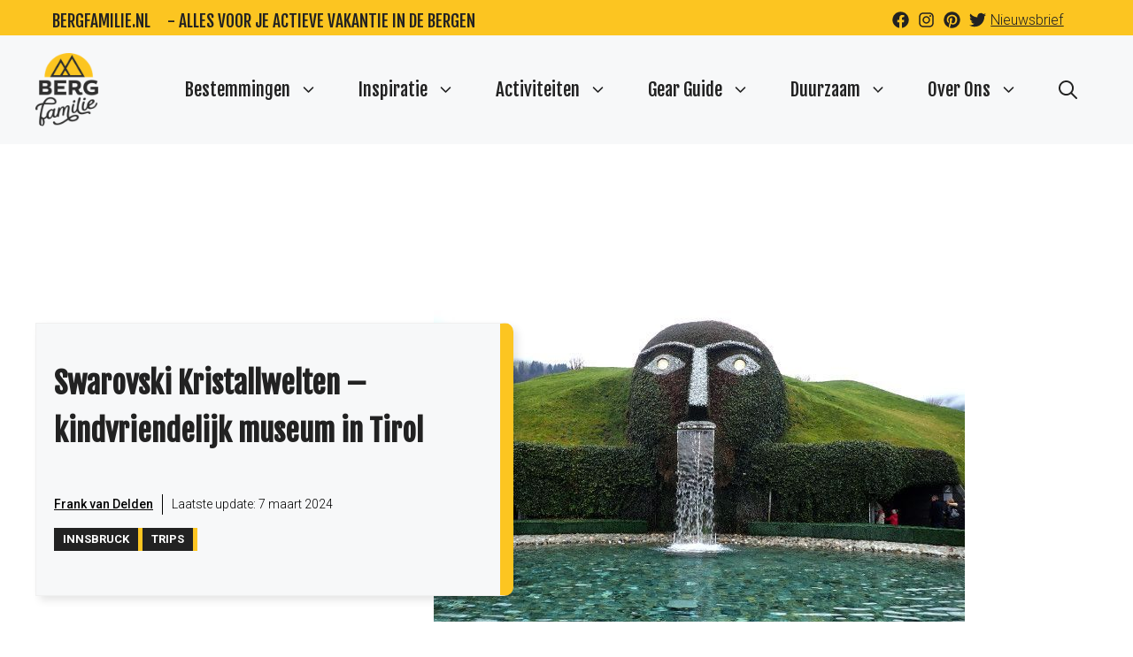

--- FILE ---
content_type: text/html; charset=UTF-8
request_url: https://bergfamilie.nl/swarovski-kristallwelten-kindvriendelijk-museum-in-tirol/
body_size: 42432
content:
<!DOCTYPE html>
<html lang="nl-NL">
<head><meta charset="UTF-8"><script>if(navigator.userAgent.match(/MSIE|Internet Explorer/i)||navigator.userAgent.match(/Trident\/7\..*?rv:11/i)){var href=document.location.href;if(!href.match(/[?&]nowprocket/)){if(href.indexOf("?")==-1){if(href.indexOf("#")==-1){document.location.href=href+"?nowprocket=1"}else{document.location.href=href.replace("#","?nowprocket=1#")}}else{if(href.indexOf("#")==-1){document.location.href=href+"&nowprocket=1"}else{document.location.href=href.replace("#","&nowprocket=1#")}}}}</script><script>(()=>{class RocketLazyLoadScripts{constructor(){this.v="2.0.4",this.userEvents=["keydown","keyup","mousedown","mouseup","mousemove","mouseover","mouseout","touchmove","touchstart","touchend","touchcancel","wheel","click","dblclick","input"],this.attributeEvents=["onblur","onclick","oncontextmenu","ondblclick","onfocus","onmousedown","onmouseenter","onmouseleave","onmousemove","onmouseout","onmouseover","onmouseup","onmousewheel","onscroll","onsubmit"]}async t(){this.i(),this.o(),/iP(ad|hone)/.test(navigator.userAgent)&&this.h(),this.u(),this.l(this),this.m(),this.k(this),this.p(this),this._(),await Promise.all([this.R(),this.L()]),this.lastBreath=Date.now(),this.S(this),this.P(),this.D(),this.O(),this.M(),await this.C(this.delayedScripts.normal),await this.C(this.delayedScripts.defer),await this.C(this.delayedScripts.async),await this.T(),await this.F(),await this.j(),await this.A(),window.dispatchEvent(new Event("rocket-allScriptsLoaded")),this.everythingLoaded=!0,this.lastTouchEnd&&await new Promise(t=>setTimeout(t,500-Date.now()+this.lastTouchEnd)),this.I(),this.H(),this.U(),this.W()}i(){this.CSPIssue=sessionStorage.getItem("rocketCSPIssue"),document.addEventListener("securitypolicyviolation",t=>{this.CSPIssue||"script-src-elem"!==t.violatedDirective||"data"!==t.blockedURI||(this.CSPIssue=!0,sessionStorage.setItem("rocketCSPIssue",!0))},{isRocket:!0})}o(){window.addEventListener("pageshow",t=>{this.persisted=t.persisted,this.realWindowLoadedFired=!0},{isRocket:!0}),window.addEventListener("pagehide",()=>{this.onFirstUserAction=null},{isRocket:!0})}h(){let t;function e(e){t=e}window.addEventListener("touchstart",e,{isRocket:!0}),window.addEventListener("touchend",function i(o){o.changedTouches[0]&&t.changedTouches[0]&&Math.abs(o.changedTouches[0].pageX-t.changedTouches[0].pageX)<10&&Math.abs(o.changedTouches[0].pageY-t.changedTouches[0].pageY)<10&&o.timeStamp-t.timeStamp<200&&(window.removeEventListener("touchstart",e,{isRocket:!0}),window.removeEventListener("touchend",i,{isRocket:!0}),"INPUT"===o.target.tagName&&"text"===o.target.type||(o.target.dispatchEvent(new TouchEvent("touchend",{target:o.target,bubbles:!0})),o.target.dispatchEvent(new MouseEvent("mouseover",{target:o.target,bubbles:!0})),o.target.dispatchEvent(new PointerEvent("click",{target:o.target,bubbles:!0,cancelable:!0,detail:1,clientX:o.changedTouches[0].clientX,clientY:o.changedTouches[0].clientY})),event.preventDefault()))},{isRocket:!0})}q(t){this.userActionTriggered||("mousemove"!==t.type||this.firstMousemoveIgnored?"keyup"===t.type||"mouseover"===t.type||"mouseout"===t.type||(this.userActionTriggered=!0,this.onFirstUserAction&&this.onFirstUserAction()):this.firstMousemoveIgnored=!0),"click"===t.type&&t.preventDefault(),t.stopPropagation(),t.stopImmediatePropagation(),"touchstart"===this.lastEvent&&"touchend"===t.type&&(this.lastTouchEnd=Date.now()),"click"===t.type&&(this.lastTouchEnd=0),this.lastEvent=t.type,t.composedPath&&t.composedPath()[0].getRootNode()instanceof ShadowRoot&&(t.rocketTarget=t.composedPath()[0]),this.savedUserEvents.push(t)}u(){this.savedUserEvents=[],this.userEventHandler=this.q.bind(this),this.userEvents.forEach(t=>window.addEventListener(t,this.userEventHandler,{passive:!1,isRocket:!0})),document.addEventListener("visibilitychange",this.userEventHandler,{isRocket:!0})}U(){this.userEvents.forEach(t=>window.removeEventListener(t,this.userEventHandler,{passive:!1,isRocket:!0})),document.removeEventListener("visibilitychange",this.userEventHandler,{isRocket:!0}),this.savedUserEvents.forEach(t=>{(t.rocketTarget||t.target).dispatchEvent(new window[t.constructor.name](t.type,t))})}m(){const t="return false",e=Array.from(this.attributeEvents,t=>"data-rocket-"+t),i="["+this.attributeEvents.join("],[")+"]",o="[data-rocket-"+this.attributeEvents.join("],[data-rocket-")+"]",s=(e,i,o)=>{o&&o!==t&&(e.setAttribute("data-rocket-"+i,o),e["rocket"+i]=new Function("event",o),e.setAttribute(i,t))};new MutationObserver(t=>{for(const n of t)"attributes"===n.type&&(n.attributeName.startsWith("data-rocket-")||this.everythingLoaded?n.attributeName.startsWith("data-rocket-")&&this.everythingLoaded&&this.N(n.target,n.attributeName.substring(12)):s(n.target,n.attributeName,n.target.getAttribute(n.attributeName))),"childList"===n.type&&n.addedNodes.forEach(t=>{if(t.nodeType===Node.ELEMENT_NODE)if(this.everythingLoaded)for(const i of[t,...t.querySelectorAll(o)])for(const t of i.getAttributeNames())e.includes(t)&&this.N(i,t.substring(12));else for(const e of[t,...t.querySelectorAll(i)])for(const t of e.getAttributeNames())this.attributeEvents.includes(t)&&s(e,t,e.getAttribute(t))})}).observe(document,{subtree:!0,childList:!0,attributeFilter:[...this.attributeEvents,...e]})}I(){this.attributeEvents.forEach(t=>{document.querySelectorAll("[data-rocket-"+t+"]").forEach(e=>{this.N(e,t)})})}N(t,e){const i=t.getAttribute("data-rocket-"+e);i&&(t.setAttribute(e,i),t.removeAttribute("data-rocket-"+e))}k(t){Object.defineProperty(HTMLElement.prototype,"onclick",{get(){return this.rocketonclick||null},set(e){this.rocketonclick=e,this.setAttribute(t.everythingLoaded?"onclick":"data-rocket-onclick","this.rocketonclick(event)")}})}S(t){function e(e,i){let o=e[i];e[i]=null,Object.defineProperty(e,i,{get:()=>o,set(s){t.everythingLoaded?o=s:e["rocket"+i]=o=s}})}e(document,"onreadystatechange"),e(window,"onload"),e(window,"onpageshow");try{Object.defineProperty(document,"readyState",{get:()=>t.rocketReadyState,set(e){t.rocketReadyState=e},configurable:!0}),document.readyState="loading"}catch(t){console.log("WPRocket DJE readyState conflict, bypassing")}}l(t){this.originalAddEventListener=EventTarget.prototype.addEventListener,this.originalRemoveEventListener=EventTarget.prototype.removeEventListener,this.savedEventListeners=[],EventTarget.prototype.addEventListener=function(e,i,o){o&&o.isRocket||!t.B(e,this)&&!t.userEvents.includes(e)||t.B(e,this)&&!t.userActionTriggered||e.startsWith("rocket-")||t.everythingLoaded?t.originalAddEventListener.call(this,e,i,o):(t.savedEventListeners.push({target:this,remove:!1,type:e,func:i,options:o}),"mouseenter"!==e&&"mouseleave"!==e||t.originalAddEventListener.call(this,e,t.savedUserEvents.push,o))},EventTarget.prototype.removeEventListener=function(e,i,o){o&&o.isRocket||!t.B(e,this)&&!t.userEvents.includes(e)||t.B(e,this)&&!t.userActionTriggered||e.startsWith("rocket-")||t.everythingLoaded?t.originalRemoveEventListener.call(this,e,i,o):t.savedEventListeners.push({target:this,remove:!0,type:e,func:i,options:o})}}J(t,e){this.savedEventListeners=this.savedEventListeners.filter(i=>{let o=i.type,s=i.target||window;return e!==o||t!==s||(this.B(o,s)&&(i.type="rocket-"+o),this.$(i),!1)})}H(){EventTarget.prototype.addEventListener=this.originalAddEventListener,EventTarget.prototype.removeEventListener=this.originalRemoveEventListener,this.savedEventListeners.forEach(t=>this.$(t))}$(t){t.remove?this.originalRemoveEventListener.call(t.target,t.type,t.func,t.options):this.originalAddEventListener.call(t.target,t.type,t.func,t.options)}p(t){let e;function i(e){return t.everythingLoaded?e:e.split(" ").map(t=>"load"===t||t.startsWith("load.")?"rocket-jquery-load":t).join(" ")}function o(o){function s(e){const s=o.fn[e];o.fn[e]=o.fn.init.prototype[e]=function(){return this[0]===window&&t.userActionTriggered&&("string"==typeof arguments[0]||arguments[0]instanceof String?arguments[0]=i(arguments[0]):"object"==typeof arguments[0]&&Object.keys(arguments[0]).forEach(t=>{const e=arguments[0][t];delete arguments[0][t],arguments[0][i(t)]=e})),s.apply(this,arguments),this}}if(o&&o.fn&&!t.allJQueries.includes(o)){const e={DOMContentLoaded:[],"rocket-DOMContentLoaded":[]};for(const t in e)document.addEventListener(t,()=>{e[t].forEach(t=>t())},{isRocket:!0});o.fn.ready=o.fn.init.prototype.ready=function(i){function s(){parseInt(o.fn.jquery)>2?setTimeout(()=>i.bind(document)(o)):i.bind(document)(o)}return"function"==typeof i&&(t.realDomReadyFired?!t.userActionTriggered||t.fauxDomReadyFired?s():e["rocket-DOMContentLoaded"].push(s):e.DOMContentLoaded.push(s)),o([])},s("on"),s("one"),s("off"),t.allJQueries.push(o)}e=o}t.allJQueries=[],o(window.jQuery),Object.defineProperty(window,"jQuery",{get:()=>e,set(t){o(t)}})}P(){const t=new Map;document.write=document.writeln=function(e){const i=document.currentScript,o=document.createRange(),s=i.parentElement;let n=t.get(i);void 0===n&&(n=i.nextSibling,t.set(i,n));const c=document.createDocumentFragment();o.setStart(c,0),c.appendChild(o.createContextualFragment(e)),s.insertBefore(c,n)}}async R(){return new Promise(t=>{this.userActionTriggered?t():this.onFirstUserAction=t})}async L(){return new Promise(t=>{document.addEventListener("DOMContentLoaded",()=>{this.realDomReadyFired=!0,t()},{isRocket:!0})})}async j(){return this.realWindowLoadedFired?Promise.resolve():new Promise(t=>{window.addEventListener("load",t,{isRocket:!0})})}M(){this.pendingScripts=[];this.scriptsMutationObserver=new MutationObserver(t=>{for(const e of t)e.addedNodes.forEach(t=>{"SCRIPT"!==t.tagName||t.noModule||t.isWPRocket||this.pendingScripts.push({script:t,promise:new Promise(e=>{const i=()=>{const i=this.pendingScripts.findIndex(e=>e.script===t);i>=0&&this.pendingScripts.splice(i,1),e()};t.addEventListener("load",i,{isRocket:!0}),t.addEventListener("error",i,{isRocket:!0}),setTimeout(i,1e3)})})})}),this.scriptsMutationObserver.observe(document,{childList:!0,subtree:!0})}async F(){await this.X(),this.pendingScripts.length?(await this.pendingScripts[0].promise,await this.F()):this.scriptsMutationObserver.disconnect()}D(){this.delayedScripts={normal:[],async:[],defer:[]},document.querySelectorAll("script[type$=rocketlazyloadscript]").forEach(t=>{t.hasAttribute("data-rocket-src")?t.hasAttribute("async")&&!1!==t.async?this.delayedScripts.async.push(t):t.hasAttribute("defer")&&!1!==t.defer||"module"===t.getAttribute("data-rocket-type")?this.delayedScripts.defer.push(t):this.delayedScripts.normal.push(t):this.delayedScripts.normal.push(t)})}async _(){await this.L();let t=[];document.querySelectorAll("script[type$=rocketlazyloadscript][data-rocket-src]").forEach(e=>{let i=e.getAttribute("data-rocket-src");if(i&&!i.startsWith("data:")){i.startsWith("//")&&(i=location.protocol+i);try{const o=new URL(i).origin;o!==location.origin&&t.push({src:o,crossOrigin:e.crossOrigin||"module"===e.getAttribute("data-rocket-type")})}catch(t){}}}),t=[...new Map(t.map(t=>[JSON.stringify(t),t])).values()],this.Y(t,"preconnect")}async G(t){if(await this.K(),!0!==t.noModule||!("noModule"in HTMLScriptElement.prototype))return new Promise(e=>{let i;function o(){(i||t).setAttribute("data-rocket-status","executed"),e()}try{if(navigator.userAgent.includes("Firefox/")||""===navigator.vendor||this.CSPIssue)i=document.createElement("script"),[...t.attributes].forEach(t=>{let e=t.nodeName;"type"!==e&&("data-rocket-type"===e&&(e="type"),"data-rocket-src"===e&&(e="src"),i.setAttribute(e,t.nodeValue))}),t.text&&(i.text=t.text),t.nonce&&(i.nonce=t.nonce),i.hasAttribute("src")?(i.addEventListener("load",o,{isRocket:!0}),i.addEventListener("error",()=>{i.setAttribute("data-rocket-status","failed-network"),e()},{isRocket:!0}),setTimeout(()=>{i.isConnected||e()},1)):(i.text=t.text,o()),i.isWPRocket=!0,t.parentNode.replaceChild(i,t);else{const i=t.getAttribute("data-rocket-type"),s=t.getAttribute("data-rocket-src");i?(t.type=i,t.removeAttribute("data-rocket-type")):t.removeAttribute("type"),t.addEventListener("load",o,{isRocket:!0}),t.addEventListener("error",i=>{this.CSPIssue&&i.target.src.startsWith("data:")?(console.log("WPRocket: CSP fallback activated"),t.removeAttribute("src"),this.G(t).then(e)):(t.setAttribute("data-rocket-status","failed-network"),e())},{isRocket:!0}),s?(t.fetchPriority="high",t.removeAttribute("data-rocket-src"),t.src=s):t.src="data:text/javascript;base64,"+window.btoa(unescape(encodeURIComponent(t.text)))}}catch(i){t.setAttribute("data-rocket-status","failed-transform"),e()}});t.setAttribute("data-rocket-status","skipped")}async C(t){const e=t.shift();return e?(e.isConnected&&await this.G(e),this.C(t)):Promise.resolve()}O(){this.Y([...this.delayedScripts.normal,...this.delayedScripts.defer,...this.delayedScripts.async],"preload")}Y(t,e){this.trash=this.trash||[];let i=!0;var o=document.createDocumentFragment();t.forEach(t=>{const s=t.getAttribute&&t.getAttribute("data-rocket-src")||t.src;if(s&&!s.startsWith("data:")){const n=document.createElement("link");n.href=s,n.rel=e,"preconnect"!==e&&(n.as="script",n.fetchPriority=i?"high":"low"),t.getAttribute&&"module"===t.getAttribute("data-rocket-type")&&(n.crossOrigin=!0),t.crossOrigin&&(n.crossOrigin=t.crossOrigin),t.integrity&&(n.integrity=t.integrity),t.nonce&&(n.nonce=t.nonce),o.appendChild(n),this.trash.push(n),i=!1}}),document.head.appendChild(o)}W(){this.trash.forEach(t=>t.remove())}async T(){try{document.readyState="interactive"}catch(t){}this.fauxDomReadyFired=!0;try{await this.K(),this.J(document,"readystatechange"),document.dispatchEvent(new Event("rocket-readystatechange")),await this.K(),document.rocketonreadystatechange&&document.rocketonreadystatechange(),await this.K(),this.J(document,"DOMContentLoaded"),document.dispatchEvent(new Event("rocket-DOMContentLoaded")),await this.K(),this.J(window,"DOMContentLoaded"),window.dispatchEvent(new Event("rocket-DOMContentLoaded"))}catch(t){console.error(t)}}async A(){try{document.readyState="complete"}catch(t){}try{await this.K(),this.J(document,"readystatechange"),document.dispatchEvent(new Event("rocket-readystatechange")),await this.K(),document.rocketonreadystatechange&&document.rocketonreadystatechange(),await this.K(),this.J(window,"load"),window.dispatchEvent(new Event("rocket-load")),await this.K(),window.rocketonload&&window.rocketonload(),await this.K(),this.allJQueries.forEach(t=>t(window).trigger("rocket-jquery-load")),await this.K(),this.J(window,"pageshow");const t=new Event("rocket-pageshow");t.persisted=this.persisted,window.dispatchEvent(t),await this.K(),window.rocketonpageshow&&window.rocketonpageshow({persisted:this.persisted})}catch(t){console.error(t)}}async K(){Date.now()-this.lastBreath>45&&(await this.X(),this.lastBreath=Date.now())}async X(){return document.hidden?new Promise(t=>setTimeout(t)):new Promise(t=>requestAnimationFrame(t))}B(t,e){return e===document&&"readystatechange"===t||(e===document&&"DOMContentLoaded"===t||(e===window&&"DOMContentLoaded"===t||(e===window&&"load"===t||e===window&&"pageshow"===t)))}static run(){(new RocketLazyLoadScripts).t()}}RocketLazyLoadScripts.run()})();</script>
	
	<meta name='robots' content='index, follow, max-image-preview:large, max-snippet:-1, max-video-preview:-1' />
<meta name="viewport" content="width=device-width, initial-scale=1">
	<!-- This site is optimized with the Yoast SEO plugin v26.7 - https://yoast.com/wordpress/plugins/seo/ -->
	<title>Swarovski Kristallwelten - kindvriendelijk museum in Tirol | bergfamilie.nl</title>
<link data-rocket-prefetch href="https://fonts.googleapis.com" rel="dns-prefetch">
<link data-rocket-prefetch href="https://www.google.com" rel="dns-prefetch">
<link data-rocket-preload as="style" href="https://fonts.googleapis.com/css?family=Fjalla%20One%3Aregular%7CRoboto%3A100%2C100italic%2C300%2C300italic%2Cregular%2Citalic%2C500%2C500italic%2C700%2C700italic%2C900%2C900italic&#038;display=swap" rel="preload">
<link href="https://fonts.googleapis.com/css?family=Fjalla%20One%3Aregular%7CRoboto%3A100%2C100italic%2C300%2C300italic%2Cregular%2Citalic%2C500%2C500italic%2C700%2C700italic%2C900%2C900italic&#038;display=swap" media="print" onload="this.media=&#039;all&#039;" rel="stylesheet">
<noscript data-wpr-hosted-gf-parameters=""><link rel="stylesheet" href="https://fonts.googleapis.com/css?family=Fjalla%20One%3Aregular%7CRoboto%3A100%2C100italic%2C300%2C300italic%2Cregular%2Citalic%2C500%2C500italic%2C700%2C700italic%2C900%2C900italic&#038;display=swap"></noscript><link rel="preload" data-rocket-preload as="image" href="https://bergfamilie.nl/wp-content/uploads/2020/01/swarovski-kristallwelten-ingang.jpg" imagesrcset="https://bergfamilie.nl/wp-content/uploads/2020/01/swarovski-kristallwelten-ingang.jpg 600w, https://bergfamilie.nl/wp-content/uploads/2020/01/swarovski-kristallwelten-ingang-150x100.jpg 150w, https://bergfamilie.nl/wp-content/uploads/2020/01/swarovski-kristallwelten-ingang-300x200.jpg 300w" imagesizes="(max-width: 600px) 100vw, 600px" fetchpriority="high">
	<link rel="canonical" href="https://bergfamilie.nl/swarovski-kristallwelten-kindvriendelijk-museum-in-tirol/" />
	<meta property="og:locale" content="nl_NL" />
	<meta property="og:type" content="article" />
	<meta property="og:title" content="Swarovski Kristallwelten - kindvriendelijk museum in Tirol | bergfamilie.nl" />
	<meta property="og:description" content="Wanneer je in de buurt van Innsbruck op vakantie bent, dan moet je echt een kijkje gaan nemen bij Swarovski Kristallwelten. Wij bezochten dit kindvriendelijke museum en waren diep onder de indruk. Wat is dit een leuk museum! Swarovski? Die maken toch sieraden? Als ouders van twee jongens waren we van te voren een beetje ... Lees meer" />
	<meta property="og:url" content="https://bergfamilie.nl/swarovski-kristallwelten-kindvriendelijk-museum-in-tirol/" />
	<meta property="og:site_name" content="Bergfamilie.nl" />
	<meta property="article:publisher" content="https://www.facebook.com/Bergfamilie/" />
	<meta property="article:author" content="https://www.facebook.com/frank.vandelden" />
	<meta property="article:published_time" content="2022-08-25T08:00:00+00:00" />
	<meta property="article:modified_time" content="2024-03-07T11:47:17+00:00" />
	<meta property="og:image" content="https://bergfamilie.nl/wp-content/uploads/2020/01/swarovski-kristallwelten-ingang.jpg" />
	<meta property="og:image:width" content="600" />
	<meta property="og:image:height" content="400" />
	<meta property="og:image:type" content="image/jpeg" />
	<meta name="author" content="Frank van Delden" />
	<meta name="twitter:card" content="summary_large_image" />
	<meta name="twitter:creator" content="@bergfamilie" />
	<meta name="twitter:site" content="@bergfamilie" />
	<meta name="twitter:label1" content="Geschreven door" />
	<meta name="twitter:data1" content="Frank van Delden" />
	<meta name="twitter:label2" content="Geschatte leestijd" />
	<meta name="twitter:data2" content="5 minuten" />
	<script type="application/ld+json" class="yoast-schema-graph">{"@context":"https://schema.org","@graph":[{"@type":"Article","@id":"https://bergfamilie.nl/swarovski-kristallwelten-kindvriendelijk-museum-in-tirol/#article","isPartOf":{"@id":"https://bergfamilie.nl/swarovski-kristallwelten-kindvriendelijk-museum-in-tirol/"},"author":{"name":"Frank van Delden","@id":"https://bergfamilie.nl/#/schema/person/c0772d4d041c0eb9cfb781f1b9dd9d61"},"headline":"Swarovski Kristallwelten &#8211; kindvriendelijk museum in Tirol","datePublished":"2022-08-25T08:00:00+00:00","dateModified":"2024-03-07T11:47:17+00:00","mainEntityOfPage":{"@id":"https://bergfamilie.nl/swarovski-kristallwelten-kindvriendelijk-museum-in-tirol/"},"wordCount":916,"commentCount":0,"publisher":{"@id":"https://bergfamilie.nl/#organization"},"image":{"@id":"https://bergfamilie.nl/swarovski-kristallwelten-kindvriendelijk-museum-in-tirol/#primaryimage"},"thumbnailUrl":"https://bergfamilie.nl/wp-content/uploads/2020/01/swarovski-kristallwelten-ingang.jpg","keywords":["Innsbruck"],"articleSection":["Innsbruck","Trips"],"inLanguage":"nl-NL","potentialAction":[{"@type":"CommentAction","name":"Comment","target":["https://bergfamilie.nl/swarovski-kristallwelten-kindvriendelijk-museum-in-tirol/#respond"]}]},{"@type":"WebPage","@id":"https://bergfamilie.nl/swarovski-kristallwelten-kindvriendelijk-museum-in-tirol/","url":"https://bergfamilie.nl/swarovski-kristallwelten-kindvriendelijk-museum-in-tirol/","name":"Swarovski Kristallwelten - kindvriendelijk museum in Tirol | bergfamilie.nl","isPartOf":{"@id":"https://bergfamilie.nl/#website"},"primaryImageOfPage":{"@id":"https://bergfamilie.nl/swarovski-kristallwelten-kindvriendelijk-museum-in-tirol/#primaryimage"},"image":{"@id":"https://bergfamilie.nl/swarovski-kristallwelten-kindvriendelijk-museum-in-tirol/#primaryimage"},"thumbnailUrl":"https://bergfamilie.nl/wp-content/uploads/2020/01/swarovski-kristallwelten-ingang.jpg","datePublished":"2022-08-25T08:00:00+00:00","dateModified":"2024-03-07T11:47:17+00:00","breadcrumb":{"@id":"https://bergfamilie.nl/swarovski-kristallwelten-kindvriendelijk-museum-in-tirol/#breadcrumb"},"inLanguage":"nl-NL","potentialAction":[{"@type":"ReadAction","target":["https://bergfamilie.nl/swarovski-kristallwelten-kindvriendelijk-museum-in-tirol/"]}]},{"@type":"ImageObject","inLanguage":"nl-NL","@id":"https://bergfamilie.nl/swarovski-kristallwelten-kindvriendelijk-museum-in-tirol/#primaryimage","url":"https://bergfamilie.nl/wp-content/uploads/2020/01/swarovski-kristallwelten-ingang.jpg","contentUrl":"https://bergfamilie.nl/wp-content/uploads/2020/01/swarovski-kristallwelten-ingang.jpg","width":600,"height":400,"caption":"Laat je verassen in het Swarovski museum."},{"@type":"BreadcrumbList","@id":"https://bergfamilie.nl/swarovski-kristallwelten-kindvriendelijk-museum-in-tirol/#breadcrumb","itemListElement":[{"@type":"ListItem","position":1,"name":"vakantie Oostenrijk","item":"https://bergfamilie.nl/thema/oostenrijk/"},{"@type":"ListItem","position":2,"name":"Tirol","item":"https://bergfamilie.nl/thema/oostenrijk/tirol/"},{"@type":"ListItem","position":3,"name":"Innsbruck","item":"https://bergfamilie.nl/thema/oostenrijk/tirol/innsbruck/"},{"@type":"ListItem","position":4,"name":"Swarovski Kristallwelten &#8211; kindvriendelijk museum in Tirol"}]},{"@type":"WebSite","@id":"https://bergfamilie.nl/#website","url":"https://bergfamilie.nl/","name":"Bergfamilie","description":"VOOR JE ULTIEME AVONTUURLIJKE VAKANTIE","publisher":{"@id":"https://bergfamilie.nl/#organization"},"alternateName":"bergfamilie.nl","potentialAction":[{"@type":"SearchAction","target":{"@type":"EntryPoint","urlTemplate":"https://bergfamilie.nl/?s={search_term_string}"},"query-input":{"@type":"PropertyValueSpecification","valueRequired":true,"valueName":"search_term_string"}}],"inLanguage":"nl-NL"},{"@type":"Organization","@id":"https://bergfamilie.nl/#organization","name":"Bergfamilie.nl","alternateName":"Bergfamilie","url":"https://bergfamilie.nl/","logo":{"@type":"ImageObject","inLanguage":"nl-NL","@id":"https://bergfamilie.nl/#/schema/logo/image/","url":"https://bergfamilie.nl/wp-content/uploads/2022/03/bergfamilie_100x90.png","contentUrl":"https://bergfamilie.nl/wp-content/uploads/2022/03/bergfamilie_100x90.png","width":90,"height":100,"caption":"Bergfamilie.nl"},"image":{"@id":"https://bergfamilie.nl/#/schema/logo/image/"},"sameAs":["https://www.facebook.com/Bergfamilie/","https://x.com/bergfamilie","https://www.instagram.com/bergfamilie.nl/","https://nl.pinterest.com/bergfamilienl/","https://www.linkedin.com/company/bergfamilie"]},{"@type":"Person","@id":"https://bergfamilie.nl/#/schema/person/c0772d4d041c0eb9cfb781f1b9dd9d61","name":"Frank van Delden","image":{"@type":"ImageObject","inLanguage":"nl-NL","@id":"https://bergfamilie.nl/#/schema/person/image/","url":"https://secure.gravatar.com/avatar/7cfeacd0ee11db9cf9dc9b1e36514ff822e334b7919a058905a5aeefd65dbb13?s=96&d=mm&r=g","contentUrl":"https://secure.gravatar.com/avatar/7cfeacd0ee11db9cf9dc9b1e36514ff822e334b7919a058905a5aeefd65dbb13?s=96&d=mm&r=g","caption":"Frank van Delden"},"description":"Eigenaar Bergfamilie en Wintersportexpert. Woont in: Oostenrijk Specialisatie: wintersport, wandelen, via ferrata en downhill MTB. Ervaring: Meer dan 40 jaar ervaring in de bergen en meer dan 100 bergbestemmingen bezocht zowel in winter als in de zomer.","sameAs":["https://bergfamilie.nl","https://www.facebook.com/frank.vandelden","https://www.instagram.com/frankinthemountains/","https://www.linkedin.com/in/frcvandelden/"],"url":"https://bergfamilie.nl/author/frank/"}]}</script>
	<!-- / Yoast SEO plugin. -->


<link href='https://fonts.gstatic.com' crossorigin rel='preconnect' />
<link href='https://fonts.googleapis.com' crossorigin rel='preconnect' />
<link rel="alternate" type="application/rss+xml" title="Bergfamilie.nl &raquo; feed" href="https://bergfamilie.nl/feed/" />
<link rel="alternate" type="application/rss+xml" title="Bergfamilie.nl &raquo; reacties feed" href="https://bergfamilie.nl/comments/feed/" />
<link rel="alternate" type="application/rss+xml" title="Bergfamilie.nl &raquo; Swarovski Kristallwelten &#8211; kindvriendelijk museum in Tirol reacties feed" href="https://bergfamilie.nl/swarovski-kristallwelten-kindvriendelijk-museum-in-tirol/feed/" />
<link rel="alternate" title="oEmbed (JSON)" type="application/json+oembed" href="https://bergfamilie.nl/wp-json/oembed/1.0/embed?url=https%3A%2F%2Fbergfamilie.nl%2Fswarovski-kristallwelten-kindvriendelijk-museum-in-tirol%2F" />
<link rel="alternate" title="oEmbed (XML)" type="text/xml+oembed" href="https://bergfamilie.nl/wp-json/oembed/1.0/embed?url=https%3A%2F%2Fbergfamilie.nl%2Fswarovski-kristallwelten-kindvriendelijk-museum-in-tirol%2F&#038;format=xml" />
<style id='wp-img-auto-sizes-contain-inline-css'>
img:is([sizes=auto i],[sizes^="auto," i]){contain-intrinsic-size:3000px 1500px}
/*# sourceURL=wp-img-auto-sizes-contain-inline-css */
</style>
<style id='wp-emoji-styles-inline-css'>

	img.wp-smiley, img.emoji {
		display: inline !important;
		border: none !important;
		box-shadow: none !important;
		height: 1em !important;
		width: 1em !important;
		margin: 0 0.07em !important;
		vertical-align: -0.1em !important;
		background: none !important;
		padding: 0 !important;
	}
/*# sourceURL=wp-emoji-styles-inline-css */
</style>
<style id='wp-block-library-inline-css'>
:root{--wp-block-synced-color:#7a00df;--wp-block-synced-color--rgb:122,0,223;--wp-bound-block-color:var(--wp-block-synced-color);--wp-editor-canvas-background:#ddd;--wp-admin-theme-color:#007cba;--wp-admin-theme-color--rgb:0,124,186;--wp-admin-theme-color-darker-10:#006ba1;--wp-admin-theme-color-darker-10--rgb:0,107,160.5;--wp-admin-theme-color-darker-20:#005a87;--wp-admin-theme-color-darker-20--rgb:0,90,135;--wp-admin-border-width-focus:2px}@media (min-resolution:192dpi){:root{--wp-admin-border-width-focus:1.5px}}.wp-element-button{cursor:pointer}:root .has-very-light-gray-background-color{background-color:#eee}:root .has-very-dark-gray-background-color{background-color:#313131}:root .has-very-light-gray-color{color:#eee}:root .has-very-dark-gray-color{color:#313131}:root .has-vivid-green-cyan-to-vivid-cyan-blue-gradient-background{background:linear-gradient(135deg,#00d084,#0693e3)}:root .has-purple-crush-gradient-background{background:linear-gradient(135deg,#34e2e4,#4721fb 50%,#ab1dfe)}:root .has-hazy-dawn-gradient-background{background:linear-gradient(135deg,#faaca8,#dad0ec)}:root .has-subdued-olive-gradient-background{background:linear-gradient(135deg,#fafae1,#67a671)}:root .has-atomic-cream-gradient-background{background:linear-gradient(135deg,#fdd79a,#004a59)}:root .has-nightshade-gradient-background{background:linear-gradient(135deg,#330968,#31cdcf)}:root .has-midnight-gradient-background{background:linear-gradient(135deg,#020381,#2874fc)}:root{--wp--preset--font-size--normal:16px;--wp--preset--font-size--huge:42px}.has-regular-font-size{font-size:1em}.has-larger-font-size{font-size:2.625em}.has-normal-font-size{font-size:var(--wp--preset--font-size--normal)}.has-huge-font-size{font-size:var(--wp--preset--font-size--huge)}.has-text-align-center{text-align:center}.has-text-align-left{text-align:left}.has-text-align-right{text-align:right}.has-fit-text{white-space:nowrap!important}#end-resizable-editor-section{display:none}.aligncenter{clear:both}.items-justified-left{justify-content:flex-start}.items-justified-center{justify-content:center}.items-justified-right{justify-content:flex-end}.items-justified-space-between{justify-content:space-between}.screen-reader-text{border:0;clip-path:inset(50%);height:1px;margin:-1px;overflow:hidden;padding:0;position:absolute;width:1px;word-wrap:normal!important}.screen-reader-text:focus{background-color:#ddd;clip-path:none;color:#444;display:block;font-size:1em;height:auto;left:5px;line-height:normal;padding:15px 23px 14px;text-decoration:none;top:5px;width:auto;z-index:100000}html :where(.has-border-color){border-style:solid}html :where([style*=border-top-color]){border-top-style:solid}html :where([style*=border-right-color]){border-right-style:solid}html :where([style*=border-bottom-color]){border-bottom-style:solid}html :where([style*=border-left-color]){border-left-style:solid}html :where([style*=border-width]){border-style:solid}html :where([style*=border-top-width]){border-top-style:solid}html :where([style*=border-right-width]){border-right-style:solid}html :where([style*=border-bottom-width]){border-bottom-style:solid}html :where([style*=border-left-width]){border-left-style:solid}html :where(img[class*=wp-image-]){height:auto;max-width:100%}:where(figure){margin:0 0 1em}html :where(.is-position-sticky){--wp-admin--admin-bar--position-offset:var(--wp-admin--admin-bar--height,0px)}@media screen and (max-width:600px){html :where(.is-position-sticky){--wp-admin--admin-bar--position-offset:0px}}

/*# sourceURL=wp-block-library-inline-css */
</style><style id='wp-block-paragraph-inline-css'>
.is-small-text{font-size:.875em}.is-regular-text{font-size:1em}.is-large-text{font-size:2.25em}.is-larger-text{font-size:3em}.has-drop-cap:not(:focus):first-letter{float:left;font-size:8.4em;font-style:normal;font-weight:100;line-height:.68;margin:.05em .1em 0 0;text-transform:uppercase}body.rtl .has-drop-cap:not(:focus):first-letter{float:none;margin-left:.1em}p.has-drop-cap.has-background{overflow:hidden}:root :where(p.has-background){padding:1.25em 2.375em}:where(p.has-text-color:not(.has-link-color)) a{color:inherit}p.has-text-align-left[style*="writing-mode:vertical-lr"],p.has-text-align-right[style*="writing-mode:vertical-rl"]{rotate:180deg}
/*# sourceURL=https://bergfamilie.nl/wp-includes/blocks/paragraph/style.min.css */
</style>
<style id='wp-block-spacer-inline-css'>
.wp-block-spacer{clear:both}
/*# sourceURL=https://bergfamilie.nl/wp-includes/blocks/spacer/style.min.css */
</style>
<style id='global-styles-inline-css'>
:root{--wp--preset--aspect-ratio--square: 1;--wp--preset--aspect-ratio--4-3: 4/3;--wp--preset--aspect-ratio--3-4: 3/4;--wp--preset--aspect-ratio--3-2: 3/2;--wp--preset--aspect-ratio--2-3: 2/3;--wp--preset--aspect-ratio--16-9: 16/9;--wp--preset--aspect-ratio--9-16: 9/16;--wp--preset--color--black: #000000;--wp--preset--color--cyan-bluish-gray: #abb8c3;--wp--preset--color--white: #ffffff;--wp--preset--color--pale-pink: #f78da7;--wp--preset--color--vivid-red: #cf2e2e;--wp--preset--color--luminous-vivid-orange: #ff6900;--wp--preset--color--luminous-vivid-amber: #fcb900;--wp--preset--color--light-green-cyan: #7bdcb5;--wp--preset--color--vivid-green-cyan: #00d084;--wp--preset--color--pale-cyan-blue: #8ed1fc;--wp--preset--color--vivid-cyan-blue: #0693e3;--wp--preset--color--vivid-purple: #9b51e0;--wp--preset--color--contrast: var(--contrast);--wp--preset--color--contrast-2: var(--contrast-2);--wp--preset--color--contrast-3: var(--contrast-3);--wp--preset--color--base: var(--base);--wp--preset--color--base-2: var(--base-2);--wp--preset--color--base-3: var(--base-3);--wp--preset--color--accent: var(--accent);--wp--preset--color--accent-2: var(--accent-2);--wp--preset--gradient--vivid-cyan-blue-to-vivid-purple: linear-gradient(135deg,rgb(6,147,227) 0%,rgb(155,81,224) 100%);--wp--preset--gradient--light-green-cyan-to-vivid-green-cyan: linear-gradient(135deg,rgb(122,220,180) 0%,rgb(0,208,130) 100%);--wp--preset--gradient--luminous-vivid-amber-to-luminous-vivid-orange: linear-gradient(135deg,rgb(252,185,0) 0%,rgb(255,105,0) 100%);--wp--preset--gradient--luminous-vivid-orange-to-vivid-red: linear-gradient(135deg,rgb(255,105,0) 0%,rgb(207,46,46) 100%);--wp--preset--gradient--very-light-gray-to-cyan-bluish-gray: linear-gradient(135deg,rgb(238,238,238) 0%,rgb(169,184,195) 100%);--wp--preset--gradient--cool-to-warm-spectrum: linear-gradient(135deg,rgb(74,234,220) 0%,rgb(151,120,209) 20%,rgb(207,42,186) 40%,rgb(238,44,130) 60%,rgb(251,105,98) 80%,rgb(254,248,76) 100%);--wp--preset--gradient--blush-light-purple: linear-gradient(135deg,rgb(255,206,236) 0%,rgb(152,150,240) 100%);--wp--preset--gradient--blush-bordeaux: linear-gradient(135deg,rgb(254,205,165) 0%,rgb(254,45,45) 50%,rgb(107,0,62) 100%);--wp--preset--gradient--luminous-dusk: linear-gradient(135deg,rgb(255,203,112) 0%,rgb(199,81,192) 50%,rgb(65,88,208) 100%);--wp--preset--gradient--pale-ocean: linear-gradient(135deg,rgb(255,245,203) 0%,rgb(182,227,212) 50%,rgb(51,167,181) 100%);--wp--preset--gradient--electric-grass: linear-gradient(135deg,rgb(202,248,128) 0%,rgb(113,206,126) 100%);--wp--preset--gradient--midnight: linear-gradient(135deg,rgb(2,3,129) 0%,rgb(40,116,252) 100%);--wp--preset--font-size--small: 13px;--wp--preset--font-size--medium: 20px;--wp--preset--font-size--large: 36px;--wp--preset--font-size--x-large: 42px;--wp--preset--spacing--20: 0.44rem;--wp--preset--spacing--30: 0.67rem;--wp--preset--spacing--40: 1rem;--wp--preset--spacing--50: 1.5rem;--wp--preset--spacing--60: 2.25rem;--wp--preset--spacing--70: 3.38rem;--wp--preset--spacing--80: 5.06rem;--wp--preset--shadow--natural: 6px 6px 9px rgba(0, 0, 0, 0.2);--wp--preset--shadow--deep: 12px 12px 50px rgba(0, 0, 0, 0.4);--wp--preset--shadow--sharp: 6px 6px 0px rgba(0, 0, 0, 0.2);--wp--preset--shadow--outlined: 6px 6px 0px -3px rgb(255, 255, 255), 6px 6px rgb(0, 0, 0);--wp--preset--shadow--crisp: 6px 6px 0px rgb(0, 0, 0);}:where(.is-layout-flex){gap: 0.5em;}:where(.is-layout-grid){gap: 0.5em;}body .is-layout-flex{display: flex;}.is-layout-flex{flex-wrap: wrap;align-items: center;}.is-layout-flex > :is(*, div){margin: 0;}body .is-layout-grid{display: grid;}.is-layout-grid > :is(*, div){margin: 0;}:where(.wp-block-columns.is-layout-flex){gap: 2em;}:where(.wp-block-columns.is-layout-grid){gap: 2em;}:where(.wp-block-post-template.is-layout-flex){gap: 1.25em;}:where(.wp-block-post-template.is-layout-grid){gap: 1.25em;}.has-black-color{color: var(--wp--preset--color--black) !important;}.has-cyan-bluish-gray-color{color: var(--wp--preset--color--cyan-bluish-gray) !important;}.has-white-color{color: var(--wp--preset--color--white) !important;}.has-pale-pink-color{color: var(--wp--preset--color--pale-pink) !important;}.has-vivid-red-color{color: var(--wp--preset--color--vivid-red) !important;}.has-luminous-vivid-orange-color{color: var(--wp--preset--color--luminous-vivid-orange) !important;}.has-luminous-vivid-amber-color{color: var(--wp--preset--color--luminous-vivid-amber) !important;}.has-light-green-cyan-color{color: var(--wp--preset--color--light-green-cyan) !important;}.has-vivid-green-cyan-color{color: var(--wp--preset--color--vivid-green-cyan) !important;}.has-pale-cyan-blue-color{color: var(--wp--preset--color--pale-cyan-blue) !important;}.has-vivid-cyan-blue-color{color: var(--wp--preset--color--vivid-cyan-blue) !important;}.has-vivid-purple-color{color: var(--wp--preset--color--vivid-purple) !important;}.has-black-background-color{background-color: var(--wp--preset--color--black) !important;}.has-cyan-bluish-gray-background-color{background-color: var(--wp--preset--color--cyan-bluish-gray) !important;}.has-white-background-color{background-color: var(--wp--preset--color--white) !important;}.has-pale-pink-background-color{background-color: var(--wp--preset--color--pale-pink) !important;}.has-vivid-red-background-color{background-color: var(--wp--preset--color--vivid-red) !important;}.has-luminous-vivid-orange-background-color{background-color: var(--wp--preset--color--luminous-vivid-orange) !important;}.has-luminous-vivid-amber-background-color{background-color: var(--wp--preset--color--luminous-vivid-amber) !important;}.has-light-green-cyan-background-color{background-color: var(--wp--preset--color--light-green-cyan) !important;}.has-vivid-green-cyan-background-color{background-color: var(--wp--preset--color--vivid-green-cyan) !important;}.has-pale-cyan-blue-background-color{background-color: var(--wp--preset--color--pale-cyan-blue) !important;}.has-vivid-cyan-blue-background-color{background-color: var(--wp--preset--color--vivid-cyan-blue) !important;}.has-vivid-purple-background-color{background-color: var(--wp--preset--color--vivid-purple) !important;}.has-black-border-color{border-color: var(--wp--preset--color--black) !important;}.has-cyan-bluish-gray-border-color{border-color: var(--wp--preset--color--cyan-bluish-gray) !important;}.has-white-border-color{border-color: var(--wp--preset--color--white) !important;}.has-pale-pink-border-color{border-color: var(--wp--preset--color--pale-pink) !important;}.has-vivid-red-border-color{border-color: var(--wp--preset--color--vivid-red) !important;}.has-luminous-vivid-orange-border-color{border-color: var(--wp--preset--color--luminous-vivid-orange) !important;}.has-luminous-vivid-amber-border-color{border-color: var(--wp--preset--color--luminous-vivid-amber) !important;}.has-light-green-cyan-border-color{border-color: var(--wp--preset--color--light-green-cyan) !important;}.has-vivid-green-cyan-border-color{border-color: var(--wp--preset--color--vivid-green-cyan) !important;}.has-pale-cyan-blue-border-color{border-color: var(--wp--preset--color--pale-cyan-blue) !important;}.has-vivid-cyan-blue-border-color{border-color: var(--wp--preset--color--vivid-cyan-blue) !important;}.has-vivid-purple-border-color{border-color: var(--wp--preset--color--vivid-purple) !important;}.has-vivid-cyan-blue-to-vivid-purple-gradient-background{background: var(--wp--preset--gradient--vivid-cyan-blue-to-vivid-purple) !important;}.has-light-green-cyan-to-vivid-green-cyan-gradient-background{background: var(--wp--preset--gradient--light-green-cyan-to-vivid-green-cyan) !important;}.has-luminous-vivid-amber-to-luminous-vivid-orange-gradient-background{background: var(--wp--preset--gradient--luminous-vivid-amber-to-luminous-vivid-orange) !important;}.has-luminous-vivid-orange-to-vivid-red-gradient-background{background: var(--wp--preset--gradient--luminous-vivid-orange-to-vivid-red) !important;}.has-very-light-gray-to-cyan-bluish-gray-gradient-background{background: var(--wp--preset--gradient--very-light-gray-to-cyan-bluish-gray) !important;}.has-cool-to-warm-spectrum-gradient-background{background: var(--wp--preset--gradient--cool-to-warm-spectrum) !important;}.has-blush-light-purple-gradient-background{background: var(--wp--preset--gradient--blush-light-purple) !important;}.has-blush-bordeaux-gradient-background{background: var(--wp--preset--gradient--blush-bordeaux) !important;}.has-luminous-dusk-gradient-background{background: var(--wp--preset--gradient--luminous-dusk) !important;}.has-pale-ocean-gradient-background{background: var(--wp--preset--gradient--pale-ocean) !important;}.has-electric-grass-gradient-background{background: var(--wp--preset--gradient--electric-grass) !important;}.has-midnight-gradient-background{background: var(--wp--preset--gradient--midnight) !important;}.has-small-font-size{font-size: var(--wp--preset--font-size--small) !important;}.has-medium-font-size{font-size: var(--wp--preset--font-size--medium) !important;}.has-large-font-size{font-size: var(--wp--preset--font-size--large) !important;}.has-x-large-font-size{font-size: var(--wp--preset--font-size--x-large) !important;}
/*# sourceURL=global-styles-inline-css */
</style>

<style id='classic-theme-styles-inline-css'>
/*! This file is auto-generated */
.wp-block-button__link{color:#fff;background-color:#32373c;border-radius:9999px;box-shadow:none;text-decoration:none;padding:calc(.667em + 2px) calc(1.333em + 2px);font-size:1.125em}.wp-block-file__button{background:#32373c;color:#fff;text-decoration:none}
/*# sourceURL=/wp-includes/css/classic-themes.min.css */
</style>
<link data-minify="1" rel='stylesheet' id='mpp_gutenberg-css' href='https://bergfamilie.nl/wp-content/cache/min/1/wp-content/plugins/metronet-profile-picture/dist/blocks.style.build.css?ver=1755071152' media='all' />
<link data-minify="1" rel='stylesheet' id='mailerlite_forms.css-css' href='https://bergfamilie.nl/wp-content/cache/min/1/wp-content/plugins/official-mailerlite-sign-up-forms/assets/css/mailerlite_forms.css?ver=1755071152' media='all' />
<link data-minify="1" rel='stylesheet' id='related-posts-by-taxonomy-css' href='https://bergfamilie.nl/wp-content/cache/min/1/wp-content/plugins/related-posts-by-taxonomy/includes/assets/css/styles.css?ver=1755071152' media='all' />
<link data-minify="1" rel='stylesheet' id='widgetopts-styles-css' href='https://bergfamilie.nl/wp-content/cache/min/1/wp-content/plugins/widget-options/assets/css/widget-options.css?ver=1755071152' media='all' />
<link data-minify="1" rel='stylesheet' id='vj-core-css' href='https://bergfamilie.nl/wp-content/cache/min/1/wp-content/plugins/yoast-faq-accordion/vj-core.css?ver=1755071152' media='all' />
<link rel='stylesheet' id='generate-comments-css' href='https://bergfamilie.nl/wp-content/themes/generatepress/assets/css/components/comments.min.css?ver=3.6.0' media='all' />
<link rel='stylesheet' id='generate-style-css' href='https://bergfamilie.nl/wp-content/themes/generatepress/assets/css/main.min.css?ver=3.6.0' media='all' />
<style id='generate-style-inline-css'>
body{background-color:var(--base-3);color:var(--contrast);}a{color:#4d8f36;}a:hover, a:focus{text-decoration:underline;}.entry-title a, .site-branding a, a.button, .wp-block-button__link, .main-navigation a{text-decoration:none;}a:hover, a:focus, a:active{color:#4d8f36;}.grid-container{max-width:1280px;}.wp-block-group__inner-container{max-width:1280px;margin-left:auto;margin-right:auto;}.site-header .header-image{width:75px;}.generate-back-to-top{font-size:20px;border-radius:3px;position:fixed;bottom:30px;right:30px;line-height:40px;width:40px;text-align:center;z-index:10;transition:opacity 300ms ease-in-out;opacity:0.1;transform:translateY(1000px);}.generate-back-to-top__show{opacity:1;transform:translateY(0);}:root{--contrast:#222222;--contrast-2:#575760;--contrast-3:#b2b2be;--base:#f0f0f0;--base-2:#f7f8f9;--base-3:#ffffff;--accent:#0C4767;--accent-2:#566E3D;}:root .has-contrast-color{color:var(--contrast);}:root .has-contrast-background-color{background-color:var(--contrast);}:root .has-contrast-2-color{color:var(--contrast-2);}:root .has-contrast-2-background-color{background-color:var(--contrast-2);}:root .has-contrast-3-color{color:var(--contrast-3);}:root .has-contrast-3-background-color{background-color:var(--contrast-3);}:root .has-base-color{color:var(--base);}:root .has-base-background-color{background-color:var(--base);}:root .has-base-2-color{color:var(--base-2);}:root .has-base-2-background-color{background-color:var(--base-2);}:root .has-base-3-color{color:var(--base-3);}:root .has-base-3-background-color{background-color:var(--base-3);}:root .has-accent-color{color:var(--accent);}:root .has-accent-background-color{background-color:var(--accent);}:root .has-accent-2-color{color:var(--accent-2);}:root .has-accent-2-background-color{background-color:var(--accent-2);}.gp-modal:not(.gp-modal--open):not(.gp-modal--transition){display:none;}.gp-modal--transition:not(.gp-modal--open){pointer-events:none;}.gp-modal-overlay:not(.gp-modal-overlay--open):not(.gp-modal--transition){display:none;}.gp-modal__overlay{display:none;position:fixed;top:0;left:0;right:0;bottom:0;background:rgba(0,0,0,0.2);display:flex;justify-content:center;align-items:center;z-index:10000;backdrop-filter:blur(3px);transition:opacity 500ms ease;opacity:0;}.gp-modal--open:not(.gp-modal--transition) .gp-modal__overlay{opacity:1;}.gp-modal__container{max-width:100%;max-height:100vh;transform:scale(0.9);transition:transform 500ms ease;padding:0 10px;}.gp-modal--open:not(.gp-modal--transition) .gp-modal__container{transform:scale(1);}.search-modal-fields{display:flex;}.gp-search-modal .gp-modal__overlay{align-items:flex-start;padding-top:25vh;background:var(--gp-search-modal-overlay-bg-color);}.search-modal-form{width:500px;max-width:100%;background-color:var(--gp-search-modal-bg-color);color:var(--gp-search-modal-text-color);}.search-modal-form .search-field, .search-modal-form .search-field:focus{width:100%;height:60px;background-color:transparent;border:0;appearance:none;color:currentColor;}.search-modal-fields button, .search-modal-fields button:active, .search-modal-fields button:focus, .search-modal-fields button:hover{background-color:transparent;border:0;color:currentColor;width:60px;}body, button, input, select, textarea{font-family:Roboto, sans-serif;font-weight:300;font-size:1.2rem;}body{line-height:1.7;}h1{font-family:Fjalla One, sans-serif;font-weight:bold;font-size:1.6rem;line-height:1.6em;margin-bottom:20px;}h2{font-family:Fjalla One, sans-serif;font-weight:300;font-size:1.6rem;line-height:1.2em;margin-bottom:5px;}h3{font-family:Fjalla One, sans-serif;font-size:1.4rem;line-height:1.1em;margin-bottom:5px;}.main-navigation a, .main-navigation .menu-toggle, .main-navigation .menu-bar-items{font-family:Fjalla One, sans-serif;font-size:1.3rem;}.main-navigation .main-nav ul ul li a{font-family:inherit;font-weight:300;font-size:1rem;line-height:1.2;}@media (max-width: 1024px){.main-navigation .main-nav ul ul li a{font-size:1.1rem;}}h4{font-family:inherit;font-weight:600;text-transform:uppercase;font-size:1.1rem;letter-spacing:1px;line-height:1.4em;margin-bottom:0px;}h6{font-family:inherit;font-weight:400;text-transform:uppercase;font-size:1.1rem;letter-spacing:1px;line-height:1em;margin-bottom:13px;}.top-bar{background-color:#636363;color:#ffffff;}.top-bar a{color:#ffffff;}.top-bar a:hover{color:#303030;}.site-header{background-color:var(--base-2);}.main-title a,.main-title a:hover{color:var(--contrast);}.site-description{color:var(--contrast-2);}.mobile-menu-control-wrapper .menu-toggle,.mobile-menu-control-wrapper .menu-toggle:hover,.mobile-menu-control-wrapper .menu-toggle:focus,.has-inline-mobile-toggle #site-navigation.toggled{background-color:rgba(0, 0, 0, 0.02);}.main-navigation,.main-navigation ul ul{background-color:var(--base-2);}.main-navigation .main-nav ul li a, .main-navigation .menu-toggle, .main-navigation .menu-bar-items{color:var(--contrast);}.main-navigation .main-nav ul li:not([class*="current-menu-"]):hover > a, .main-navigation .main-nav ul li:not([class*="current-menu-"]):focus > a, .main-navigation .main-nav ul li.sfHover:not([class*="current-menu-"]) > a, .main-navigation .menu-bar-item:hover > a, .main-navigation .menu-bar-item.sfHover > a{color:var(--accent);}button.menu-toggle:hover,button.menu-toggle:focus{color:var(--contrast);}.main-navigation .main-nav ul li[class*="current-menu-"] > a{color:var(--accent);}.navigation-search input[type="search"],.navigation-search input[type="search"]:active, .navigation-search input[type="search"]:focus, .main-navigation .main-nav ul li.search-item.active > a, .main-navigation .menu-bar-items .search-item.active > a{color:var(--accent);}.main-navigation ul ul{background-color:var(--base-2);}.separate-containers .inside-article, .separate-containers .comments-area, .separate-containers .page-header, .one-container .container, .separate-containers .paging-navigation, .inside-page-header{background-color:#ffffff;}.entry-title a{color:var(--contrast);}.entry-title a:hover{color:var(--contrast-2);}.entry-meta{color:var(--contrast-2);}.sidebar .widget{background-color:#ffffff;}.footer-widgets{background-color:#ffffff;}.site-info{background-color:var(--base-3);}input[type="text"],input[type="email"],input[type="url"],input[type="password"],input[type="search"],input[type="tel"],input[type="number"],textarea,select{color:var(--contrast);background-color:#fafafa;border-color:var(--base);}input[type="text"]:focus,input[type="email"]:focus,input[type="url"]:focus,input[type="password"]:focus,input[type="search"]:focus,input[type="tel"]:focus,input[type="number"]:focus,textarea:focus,select:focus{color:var(--contrast);background-color:#ffffff;border-color:var(--contrast-3);}button,html input[type="button"],input[type="reset"],input[type="submit"],a.button,a.wp-block-button__link:not(.has-background){color:#ffffff;background-color:#55555e;}button:hover,html input[type="button"]:hover,input[type="reset"]:hover,input[type="submit"]:hover,a.button:hover,button:focus,html input[type="button"]:focus,input[type="reset"]:focus,input[type="submit"]:focus,a.button:focus,a.wp-block-button__link:not(.has-background):active,a.wp-block-button__link:not(.has-background):focus,a.wp-block-button__link:not(.has-background):hover{color:#ffffff;background-color:#3f4047;}a.generate-back-to-top{background-color:rgba( 0,0,0,0.4 );color:#ffffff;}a.generate-back-to-top:hover,a.generate-back-to-top:focus{background-color:rgba( 0,0,0,0.6 );color:#ffffff;}:root{--gp-search-modal-bg-color:var(--base-3);--gp-search-modal-text-color:var(--contrast);--gp-search-modal-overlay-bg-color:rgba(0,0,0,0.2);}@media (max-width: 768px){.main-navigation .menu-bar-item:hover > a, .main-navigation .menu-bar-item.sfHover > a{background:none;color:var(--contrast);}}.inside-top-bar{padding:10px;}.nav-below-header .main-navigation .inside-navigation.grid-container, .nav-above-header .main-navigation .inside-navigation.grid-container{padding:0px 17px 0px 17px;}.site-main .wp-block-group__inner-container{padding:40px;}.separate-containers .paging-navigation{padding-top:20px;padding-bottom:20px;}.entry-content .alignwide, body:not(.no-sidebar) .entry-content .alignfull{margin-left:-40px;width:calc(100% + 80px);max-width:calc(100% + 80px);}.main-navigation .main-nav ul li a,.menu-toggle,.main-navigation .menu-bar-item > a{padding-left:23px;padding-right:23px;}.main-navigation .main-nav ul ul li a{padding:14px 23px 14px 23px;}.main-navigation ul ul{width:260px;}.rtl .menu-item-has-children .dropdown-menu-toggle{padding-left:23px;}.menu-item-has-children .dropdown-menu-toggle{padding-right:23px;}.menu-item-has-children ul .dropdown-menu-toggle{padding-top:14px;padding-bottom:14px;margin-top:-14px;}.rtl .main-navigation .main-nav ul li.menu-item-has-children > a{padding-right:23px;}@media (max-width:768px){.separate-containers .inside-article, .separate-containers .comments-area, .separate-containers .page-header, .separate-containers .paging-navigation, .one-container .site-content, .inside-page-header{padding:30px;}.site-main .wp-block-group__inner-container{padding:30px;}.inside-header{padding-right:30px;padding-left:30px;}.widget-area .widget{padding-top:30px;padding-right:30px;padding-bottom:30px;padding-left:30px;}.footer-widgets-container{padding-top:30px;padding-right:30px;padding-bottom:30px;padding-left:30px;}.inside-site-info{padding-right:10px;padding-left:10px;}.entry-content .alignwide, body:not(.no-sidebar) .entry-content .alignfull{margin-left:-30px;width:calc(100% + 60px);max-width:calc(100% + 60px);}.one-container .site-main .paging-navigation{margin-bottom:20px;}}/* End cached CSS */.is-right-sidebar{width:30%;}.is-left-sidebar{width:25%;}.site-content .content-area{width:70%;}@media (max-width: 768px){.main-navigation .menu-toggle,.sidebar-nav-mobile:not(#sticky-placeholder){display:block;}.main-navigation ul,.gen-sidebar-nav,.main-navigation:not(.slideout-navigation):not(.toggled) .main-nav > ul,.has-inline-mobile-toggle #site-navigation .inside-navigation > *:not(.navigation-search):not(.main-nav){display:none;}.nav-align-right .inside-navigation,.nav-align-center .inside-navigation{justify-content:space-between;}.has-inline-mobile-toggle .mobile-menu-control-wrapper{display:flex;flex-wrap:wrap;}.has-inline-mobile-toggle .inside-header{flex-direction:row;text-align:left;flex-wrap:wrap;}.has-inline-mobile-toggle .header-widget,.has-inline-mobile-toggle #site-navigation{flex-basis:100%;}.nav-float-left .has-inline-mobile-toggle #site-navigation{order:10;}}
.dynamic-author-image-rounded{border-radius:100%;}.dynamic-featured-image, .dynamic-author-image{vertical-align:middle;}.one-container.blog .dynamic-content-template:not(:last-child), .one-container.archive .dynamic-content-template:not(:last-child){padding-bottom:0px;}.dynamic-entry-excerpt > p:last-child{margin-bottom:0px;}
.main-navigation.toggled .main-nav > ul{background-color: var(--base-2)}.sticky-enabled .gen-sidebar-nav.is_stuck .main-navigation {margin-bottom: 0px;}.sticky-enabled .gen-sidebar-nav.is_stuck {z-index: 500;}.sticky-enabled .main-navigation.is_stuck {box-shadow: 0 2px 2px -2px rgba(0, 0, 0, .2);}.navigation-stick:not(.gen-sidebar-nav) {left: 0;right: 0;width: 100% !important;}.nav-float-right .navigation-stick {width: 100% !important;left: 0;}.nav-float-right .navigation-stick .navigation-branding {margin-right: auto;}.main-navigation.has-sticky-branding:not(.grid-container) .inside-navigation:not(.grid-container) .navigation-branding{margin-left: 10px;}.main-navigation.navigation-stick.has-sticky-branding .inside-navigation.grid-container{padding-left:40px;padding-right:40px;}@media (max-width:768px){.main-navigation.navigation-stick.has-sticky-branding .inside-navigation.grid-container{padding-left:0;padding-right:0;}}
/*# sourceURL=generate-style-inline-css */
</style>
<link data-minify="1" rel='stylesheet' id='generate-child-css' href='https://bergfamilie.nl/wp-content/cache/min/1/wp-content/themes/bergfamilie/style.css?ver=1755071152' media='all' />

<link data-minify="1" rel='stylesheet' id='slb_core-css' href='https://bergfamilie.nl/wp-content/cache/min/1/wp-content/plugins/simple-lightbox/client/css/app.css?ver=1755071152' media='all' />
<style id='generateblocks-inline-css'>
.gb-container.gb-tabs__item:not(.gb-tabs__item-open){display:none;}.gb-container-70385d72{max-width:1280px;display:flex;flex-wrap:wrap;align-items:center;justify-content:flex-start;column-gap:40px;padding:40px;margin-right:auto;margin-left:auto;background-color:var(--base-3);}.gb-container-579e5b87{width:30%;z-index:2;position:relative;flex-grow:1;flex-basis:0px;font-size:14px;padding:40px 40px 40px 20px;border-top-right-radius:10px;border-bottom-right-radius:10px;border-top:1px solid var(--base);border-right:15px solid #fcc521;border-bottom:1px solid var(--base);border-left:1px solid var(--base);background-color:var(--base-2);box-shadow: 5px 5px 10px 0 rgba(0,0,0,0.1);}.gb-container-df5dc3d1{display:flex;align-items:center;padding:0;margin-top:15px;margin-bottom:15px;}.gb-container-d909e043{display:flex;column-gap:5px;row-gap:10px;padding:0;margin-bottom:10px;}.gb-container-4e92c4e8{width:85%;min-width:900px;max-width:900px;overflow-x:hidden;overflow-y:hidden;flex-basis:0px;padding:0;margin-left:-20%;}.gb-container-e224c1dd{position:relative;overflow-x:hidden;overflow-y:hidden;border-top-left-radius:10px;border-top-right-radius:10px;background-color:#fcc021;background-image:var(--wpr-bg-0861a500-f806-4dc4-8c05-a0a7b5721177);background-repeat:repeat-x;background-position:center top;background-attachment:local;}.gb-container-e224c1dd.gb-has-dynamic-bg{background-image:var(--background-url);}.gb-container-e224c1dd.gb-no-dynamic-bg{background-image:none;}.gb-container-7551fb30{background-color:#fcc021;}.gb-container-7551fb30 a{color:var(--contrast);}.gb-container-7551fb30 a:hover{color:var(--base-3);}.gb-container-7551fb30:hover{background-color:#fcc021;}.gb-grid-wrapper > .gb-grid-column-4bd4b02a{width:25%;}.gb-grid-wrapper > .gb-grid-column-12d62479{width:25%;}.gb-grid-wrapper > .gb-grid-column-39bedf23{width:25%;}.gb-container-4c58064d{text-align:center;}.gb-grid-wrapper > .gb-grid-column-4c58064d{width:25%;}.gb-container-f6dc95aa{background-color:#fcc521;}.gb-container-092c8608{max-width:1200px;padding-top:0.4em;margin:auto;background-color:#fcc521;}.gb-container-d6aee032{display:flex;flex-direction:row;align-items:flex-start;justify-content:flex-start;text-align:center;}.gb-grid-wrapper > .gb-grid-column-d6aee032{width:66.66%;}.gb-container-71a231e9{display:flex;flex-direction:row;align-items:center;justify-content:flex-end;margin-right:2em;}.gb-grid-wrapper > .gb-grid-column-71a231e9{width:33.33%;}h1.gb-headline-56c7eb13{font-size:34px;margin-bottom:10px;border-top-right-radius:10px;border-bottom-right-radius:10px;}p.gb-headline-aeaa56f5{font-size:14px;padding-right:10px;margin-right:10px;margin-bottom:0px;border-right-width:1px;border-right-style:solid;color:#000000;}p.gb-headline-aeaa56f5 a{color:#000000;}p.gb-headline-aa97946f{font-size:14px;padding-right:10px;margin-right:10px;margin-bottom:0px;color:#000000;}p.gb-headline-aa97946f a{color:#000000;}p.gb-headline-090c45bb{font-size:0.8em;text-align:center;margin-bottom:1em;}p.gb-headline-18fe3b2d{font-size:0.8em;text-align:center;}p.gb-headline-4b0176b9{font-size:0.8em;text-align:center;}p.gb-headline-01681374{font-size:0.8em;text-align:center;}p.gb-headline-87ce0fbd{font-size:0.8em;text-align:center;}div.gb-headline-85dbda6f{font-family:fjalla one;font-size:1em;text-transform:uppercase;margin-left:1em;}div.gb-headline-85dbda6f a{color:var(--contrast);}div.gb-headline-85dbda6f a:hover{color:var(--contrast);}div.gb-headline-d1f93f3b{font-family:Fjalla One;font-size:1em;text-transform:uppercase;text-align:right;margin-left:1em;}p.gb-headline-ed228b80{font-size:1rem;margin-bottom:0px;}p.gb-headline-ed228b80 a{color:var(--contrast);}p.gb-headline-ed228b80 a:hover{color:var(--contrast);}.gb-accordion__item:not(.gb-accordion__item-open) > .gb-button .gb-accordion__icon-open{display:none;}.gb-accordion__item.gb-accordion__item-open > .gb-button .gb-accordion__icon{display:none;}a.gb-button-5d91b971{display:inline-flex;flex-direction:column;justify-content:flex-end;font-size:13px;font-weight:bold;text-transform:uppercase;text-align:center;padding:2px 10px;border-right:5px solid #fcc521;background-color:var(--contrast);color:#ffffff;text-decoration:none;}a.gb-button-5d91b971:hover, a.gb-button-5d91b971:active, a.gb-button-5d91b971:focus{background-color:var(--contrast-2);color:#ffffff;}a.gb-button-d76e7d7e{display:inline-flex;align-items:center;column-gap:0.5em;padding-top:5px;color:var(--contrast);text-decoration:none;}a.gb-button-d76e7d7e:hover, a.gb-button-d76e7d7e:active, a.gb-button-d76e7d7e:focus{color:#ffffff;}a.gb-button-d76e7d7e .gb-icon{line-height:0;}a.gb-button-d76e7d7e .gb-icon svg{width:2em;height:2em;fill:currentColor;}a.gb-button-9c7e1eea{display:inline-flex;align-items:center;column-gap:0.5em;padding:0;margin:5px;color:var(--contrast);text-decoration:none;}a.gb-button-9c7e1eea:hover, a.gb-button-9c7e1eea:active, a.gb-button-9c7e1eea:focus{color:#ffffff;}a.gb-button-9c7e1eea .gb-icon{line-height:0;}a.gb-button-9c7e1eea .gb-icon svg{width:2em;height:2em;fill:currentColor;}a.gb-button-312f046c{display:inline-flex;align-items:center;column-gap:0.5em;padding:0;margin:5px;color:var(--contrast);text-decoration:none;}a.gb-button-312f046c:hover, a.gb-button-312f046c:active, a.gb-button-312f046c:focus{color:#ffffff;}a.gb-button-312f046c .gb-icon{line-height:0;}a.gb-button-312f046c .gb-icon svg{width:2em;height:2em;fill:currentColor;}a.gb-button-ff5d4dec{display:inline-flex;align-items:center;column-gap:0.5em;padding:0;margin:5px;color:var(--contrast);text-decoration:none;}a.gb-button-ff5d4dec:hover, a.gb-button-ff5d4dec:active, a.gb-button-ff5d4dec:focus{color:#ffffff;}a.gb-button-ff5d4dec .gb-icon{line-height:0;}a.gb-button-ff5d4dec .gb-icon svg{width:2em;height:2em;fill:currentColor;}a.gb-button-214012c0{display:inline-flex;align-items:center;column-gap:0.5em;padding:5px;color:var(--contrast);text-decoration:none;}a.gb-button-214012c0:hover, a.gb-button-214012c0:active, a.gb-button-214012c0:focus{color:#ffffff;}a.gb-button-214012c0 .gb-icon{line-height:0;}a.gb-button-214012c0 .gb-icon svg{width:1.em;height:1.em;fill:currentColor;}a.gb-button-f7d9cc31{display:inline-flex;align-items:center;column-gap:0.5em;padding:5px;color:var(--contrast);text-decoration:none;}a.gb-button-f7d9cc31:hover, a.gb-button-f7d9cc31:active, a.gb-button-f7d9cc31:focus{color:#ffffff;}a.gb-button-f7d9cc31 .gb-icon{line-height:0;}a.gb-button-f7d9cc31 .gb-icon svg{width:1em;height:1em;fill:currentColor;}a.gb-button-a508d10a{display:inline-flex;align-items:center;column-gap:0.5em;padding:5px;color:var(--contrast);text-decoration:none;}a.gb-button-a508d10a:hover, a.gb-button-a508d10a:active, a.gb-button-a508d10a:focus{color:#ffffff;}a.gb-button-a508d10a .gb-icon{line-height:0;}a.gb-button-a508d10a .gb-icon svg{width:1em;height:1em;fill:currentColor;}a.gb-button-181a3afb{display:inline-flex;align-items:center;column-gap:0.5em;padding:5px;color:var(--contrast);text-decoration:none;}a.gb-button-181a3afb:hover, a.gb-button-181a3afb:active, a.gb-button-181a3afb:focus{color:#ffffff;}a.gb-button-181a3afb .gb-icon{line-height:0;}a.gb-button-181a3afb .gb-icon svg{width:1em;height:1em;fill:currentColor;}.gb-image-fdc3040e{width:900px;height:600px;object-fit:none;vertical-align:middle;}.gb-image-0a5d8d67{width:150px;height:150px;vertical-align:middle;}.gb-grid-wrapper-c97da67b{display:flex;flex-wrap:wrap;}.gb-grid-wrapper-c97da67b > .gb-grid-column{box-sizing:border-box;}.gb-grid-wrapper-b697d61b{display:flex;flex-wrap:wrap;align-items:flex-start;}.gb-grid-wrapper-b697d61b > .gb-grid-column{box-sizing:border-box;}@media (min-width: 1025px) {.gb-grid-wrapper > div.gb-grid-column-579e5b87{padding-bottom:0;}.gb-grid-wrapper > div.gb-grid-column-4e92c4e8{padding-bottom:0;}}@media (max-width: 1024px) {.gb-container-579e5b87{width:50%;}.gb-grid-wrapper > .gb-grid-column-579e5b87{width:50%;}.gb-container-4e92c4e8{width:50%;}.gb-grid-wrapper > .gb-grid-column-4e92c4e8{width:50%;}}@media (max-width: 1024px) and (min-width: 768px) {.gb-grid-wrapper > div.gb-grid-column-579e5b87{padding-bottom:0;}.gb-grid-wrapper > div.gb-grid-column-4e92c4e8{padding-bottom:0;}div.gb-headline-d1f93f3b{display:none !important;}}@media (max-width: 767px) {.gb-container-70385d72{flex-direction:column;column-gap:0px;row-gap:20px;flex-grow:0;flex-shrink:1;padding:20px;}.gb-grid-wrapper > .gb-grid-column-70385d72{flex-grow:0;flex-shrink:1;}.gb-container-579e5b87{width:100%;padding-top:0px;padding-right:40px;padding-bottom:0px;}.gb-grid-wrapper > .gb-grid-column-579e5b87{width:100%;}.gb-grid-wrapper > div.gb-grid-column-579e5b87{padding-bottom:0;}.gb-container-df5dc3d1{margin-right:0px;margin-left:0px;}.gb-container-4e92c4e8{width:100%;min-width:300px;min-height:200px;order:-1;margin-left:0%;}.gb-grid-wrapper > .gb-grid-column-4e92c4e8{width:100%;}.gb-container-77120ed8{width:100%;}.gb-grid-wrapper > .gb-grid-column-77120ed8{width:100%;}.gb-grid-wrapper > .gb-grid-column-4bd4b02a{width:100%;}.gb-grid-wrapper > .gb-grid-column-12d62479{width:100%;}.gb-grid-wrapper > .gb-grid-column-39bedf23{width:100%;}.gb-grid-wrapper > .gb-grid-column-4c58064d{width:100%;}.gb-container-092c8608{width:100%;}.gb-grid-wrapper > .gb-grid-column-092c8608{width:100%;}.gb-grid-wrapper > .gb-grid-column-d6aee032{width:50%;}.gb-container-71a231e9{justify-content:flex-end;}.gb-grid-wrapper > .gb-grid-column-71a231e9{width:50%;}h1.gb-headline-56c7eb13{font-size:18px;}div.gb-headline-85dbda6f{font-size:1rem;}div.gb-headline-d1f93f3b{display:none !important;}p.gb-headline-ed228b80{font-size:1rem;}a.gb-button-5d91b971{margin-bottom:5px;}.gb-block-image-fdc3040e{padding:0;margin-top:0px;margin-right:5px;margin-left:5px;}.gb-image-fdc3040e{border-radius:10px;width:100%;height:auto;object-fit:cover;}}:root{--gb-container-width:1280px;}.gb-container .wp-block-image img{vertical-align:middle;}.gb-grid-wrapper .wp-block-image{margin-bottom:0;}.gb-highlight{background:none;}.gb-shape{line-height:0;}.gb-container-link{position:absolute;top:0;right:0;bottom:0;left:0;z-index:99;}
/*# sourceURL=generateblocks-inline-css */
</style>
<link rel='stylesheet' id='generate-blog-images-css' href='https://bergfamilie.nl/wp-content/plugins/gp-premium/blog/functions/css/featured-images.min.css?ver=2.5.5' media='all' />
<link rel='stylesheet' id='generate-navigation-branding-css' href='https://bergfamilie.nl/wp-content/plugins/gp-premium/menu-plus/functions/css/navigation-branding-flex.min.css?ver=2.5.5' media='all' />
<style id='generate-navigation-branding-inline-css'>
@media (max-width: 768px){.site-header, #site-navigation, #sticky-navigation{display:none !important;opacity:0.0;}#mobile-header{display:block !important;width:100% !important;}#mobile-header .main-nav > ul{display:none;}#mobile-header.toggled .main-nav > ul, #mobile-header .menu-toggle, #mobile-header .mobile-bar-items{display:block;}#mobile-header .main-nav{-ms-flex:0 0 100%;flex:0 0 100%;-webkit-box-ordinal-group:5;-ms-flex-order:4;order:4;}}.main-navigation.has-branding .inside-navigation.grid-container, .main-navigation.has-branding.grid-container .inside-navigation:not(.grid-container){padding:0px 40px 0px 40px;}.main-navigation.has-branding:not(.grid-container) .inside-navigation:not(.grid-container) .navigation-branding{margin-left:10px;}.navigation-branding img, .site-logo.mobile-header-logo img{height:60px;width:auto;}.navigation-branding .main-title{line-height:60px;}@media (max-width: 768px){.main-navigation.has-branding.nav-align-center .menu-bar-items, .main-navigation.has-sticky-branding.navigation-stick.nav-align-center .menu-bar-items{margin-left:auto;}.navigation-branding{margin-right:auto;margin-left:10px;}.navigation-branding .main-title, .mobile-header-navigation .site-logo{margin-left:10px;}.main-navigation.has-branding .inside-navigation.grid-container{padding:0px;}}
/*# sourceURL=generate-navigation-branding-inline-css */
</style>
<script type="rocketlazyloadscript" data-rocket-src="https://bergfamilie.nl/wp-includes/js/jquery/jquery.min.js?ver=3.7.1" id="jquery-core-js" data-rocket-defer defer></script>
<script type="rocketlazyloadscript" data-rocket-src="https://bergfamilie.nl/wp-includes/js/jquery/jquery-migrate.min.js?ver=3.4.1" id="jquery-migrate-js" data-rocket-defer defer></script>
<link rel="https://api.w.org/" href="https://bergfamilie.nl/wp-json/" /><link rel="alternate" title="JSON" type="application/json" href="https://bergfamilie.nl/wp-json/wp/v2/posts/17901" /><link rel="EditURI" type="application/rsd+xml" title="RSD" href="https://bergfamilie.nl/xmlrpc.php?rsd" />
<meta name="generator" content="WordPress 6.9" />
<link rel='shortlink' href='https://bergfamilie.nl/?p=17901' />

<!-- This site is using AdRotate v5.17.2 to display their advertisements - https://ajdg.solutions/ -->
<!-- AdRotate CSS -->
<style type="text/css" media="screen">
	.g { margin:0px; padding:0px; overflow:hidden; line-height:1; zoom:1; }
	.g img { height:auto; }
	.g-col { position:relative; float:left; }
	.g-col:first-child { margin-left: 0; }
	.g-col:last-child { margin-right: 0; }
	.g-8 {  margin: 0 auto; }
	.g-9 {  margin: 0 auto; }
	@media only screen and (max-width: 480px) {
		.g-col, .g-dyn, .g-single { width:100%; margin-left:0; margin-right:0; }
	}
</style>
<!-- /AdRotate CSS -->

        <!-- MailerLite Universal -->
        <script type="rocketlazyloadscript">
            (function(w,d,e,u,f,l,n){w[f]=w[f]||function(){(w[f].q=w[f].q||[])
                .push(arguments);},l=d.createElement(e),l.async=1,l.src=u,
                n=d.getElementsByTagName(e)[0],n.parentNode.insertBefore(l,n);})
            (window,document,'script','https://assets.mailerlite.com/js/universal.js','ml');
            ml('account', '1012278');
            ml('enablePopups', false);
        </script>
        <!-- End MailerLite Universal -->
        <link rel="pingback" href="https://bergfamilie.nl/xmlrpc.php">
<!-- Matomo -->
<script>
  var _paq = window._paq = window._paq || [];
  /* tracker methods like "setCustomDimension" should be called before "trackPageView" */
  _paq.push(['trackPageView']);
_paq.push(['enableHeartBeatTimer', 10]);
  _paq.push(['enableLinkTracking']);
  (function() {
    var u="//bergfamilie.nl/matomo/";
    _paq.push(['setTrackerUrl', u+'js/index.php']);
    _paq.push(['setSiteId', '1']);
    var d=document, g=d.createElement('script'), s=d.getElementsByTagName('script')[0];
    g.async=true; g.src=u+'js/index.php'; s.parentNode.insertBefore(g,s);
  })();
</script>
<!-- End Matomo Code -->
<link rel="icon" href="https://bergfamilie.nl/wp-content/uploads/2024/02/cropped-bergfamilie_100x90-1-48x48.png" sizes="32x32" />
<link rel="icon" href="https://bergfamilie.nl/wp-content/uploads/2024/02/cropped-bergfamilie_100x90-1.png" sizes="192x192" />
<link rel="apple-touch-icon" href="https://bergfamilie.nl/wp-content/uploads/2024/02/cropped-bergfamilie_100x90-1.png" />
<meta name="msapplication-TileImage" content="https://bergfamilie.nl/wp-content/uploads/2024/02/cropped-bergfamilie_100x90-1.png" />
		<style id="wp-custom-css">
			/* Author Page */
.author_dets {margin-bottom:30px;}

/* Featured Photo Caption
.gb-container-4e92c4e8 figcaption {background:rgba(0,0,0,0.2);border-radius:10px;box-shadow:5px 5px 25px rgba(8,8,8,0.4);padding:0 5px;}  */

a {
	font-weight:500;
}

li a, p a {
		text-decoration: underline;
}

{}

.gearguide {
	  box-shadow: 5px 5px 15px 5px #eee;
    border-radius: 10px;
    padding: 15px;
		background: var(--base-2);
	
}

.gg-samenvatting {
	padding: 20px;
	border: 1px solid #B2B2BE;
	
}

.gg-samenvatting ul{
	margin-left: 15px;
}

.schema-faq-section {
	border: 1px #e3e3e3 solid;
	padding: 30px;
	border-radius: 10px;
	margin-bottom: 15px;
	
}

.wp-block-gallery {
	margin-bottom: 30px!important;
}

.wp-element-caption {
   border-radius:10px;
}

h2 {
	margin-top:15px;
}

.gg-detailblock {
	padding: 10px;
}

.gg-reviewblock {
	background-color: #F7F8F9;
	margin-bottom: 15px;
	padding-right: 10px;
	margin-left: 0px;
	margin-right:0px;
	border-radius: 10px;
	border-right: 10px solid #fcc521;

}

.is-style-large {
	border-left: 10px solid #fcc521;
	border-radius: 10px;
	background-color: #F7F8F9;
	margin-bottom: 30px!important;
	font-size: 1.1rem;
}

.comparison-table {
    box-shadow: 5px 5px 15px 5px #eee;
	  border-radius: 10px; 
	  border: 2px solid #000;
	  border-collapse: collapse;
		overflow: hidden;
}

.comparison-table thead th:nth-child(even) {
    background: #F7F8F9;
}

.comparison-table tr:nth-child(even) {
    background: #F7F8F9;
}

/* Responsive */

@media (max-width: 767px) {
    .comparison-table {
        display: block;
        width: 100%;
    }
    .comparison-table:before{
        content: "  Scroll horizontaal >>  om de schoenen te vergelijken  ";
        display: block;
        text-align: center;
        font-size: 12px;
    }
    .comparison-table thead, .comparison-table tbody, .comparison-table thead th {
        display: block;
    }
    .comparison-table thead th:last-child{
        border-bottom: none;
    }
    .comparison-table thead {
        float: left;
    }
    .comparison-table tbody {
        width: auto;
        position: relative;
        overflow-x: auto;
    }
	.comparison-table td {

        height: 100px;
			  width: 120px;
        vertical-align: middle;
        box-sizing: border-box;
        overflow-x: hidden;
        overflow-y: auto;
        font-size: 12px;
    }
	
	.comparison-table th {
		    height: 100px;
			  width: 100px;
        vertical-align: middle;
        box-sizing: border-box;
        overflow-x: hidden;
        overflow-y: auto;
        font-size: 12px;
		
	}
	
	
    .comparison-table thead th {
        text-align: left;
        border-bottom: 1px solid #f7f7f9;
    }
    .comparison-table tbody tr {
        display: table-cell;
    }
    .comparison-table tbody tr:nth-child(odd) {
        background: none;
    }
    .comparison-table tr:nth-child(even) {
        background: transparent;
    }
    .comparison-table tr td:nth-child(odd) {
        background: #F8F8F8;
        border-right: 1px solid #E6E4E4;
    }
    .comparison-table tr td:nth-child(even) {
        border-right: 1px solid #E6E4E4;
    }
    .comparison-table tbody td {
        display: block;
        text-align: center;
    }
}

/* quickfixes */
.gb-grid-wrapper-e5ed794f { width:100%;
	}

.wp-block-separator {
    border: 1px solid #e6e6e6;
    border-right: none;
    border-left: none;
    width: 25%;
		margin-left: auto;
		margin-right: auto;
	
}

.winactie2024 {
	border-radius: 10px;
	border-right: 20px solid #4d8f36;
	padding-right: 15px;
	/* border-right: 20px solid #fcc521; */
}

@media (min-width: 767px) {
.inline {
    border-left: 15px solid #fcc521;
    border-radius: 10px;
    padding: 1rem;
    padding-left: 40px;
    background-color: #F7F8F9;
    margin-bottom: 30px !important;
	}

}

@media (max-width: 767px) {
	ul {
		margin-left: 20px;
	}
}

 


.short-review {
    list-style-type: none;
    padding: 0;
    margin: 0;
}

.short-review li {
	padding: 0.2em
}

.short-review li:nth-child(odd) {
		background-color: var(--base-2);
		border-radius: 0.3rem;
}

.meer-info-uitvouwen summary{
	margin-top:10px;	
	margin-bottom: 10px;
	background-color: #fcc521;
	border-radius: 0.3em;
	padding:0.5em;
	text-decoration: underline;
	width:80%;
	color: #000;
	font-weight:500;
	font-size:1.4rem;
}
/* Gear Guide TOC */
.gg-toc {  
		margin-bottom: 3rem!important;
    box-shadow: 5px 5px 15px 5px #eee;
    border: 1px solid #B2B2BE;
		border-radius: 10px;
    margin: 20px 0;
		padding: 0.4rem
}

.gg-toc h2{
	font-size: 1.4rem;
}

.gg-toc li a {
	font-family: fjalla one;
	font-size: 1rem;
}

.gg-comparisontable {
	
}

@media (max-width: 767px){
		.gg-toc li { 
			font-size: 1rem;
	}
}

/* END Gear Guide TOC */

.schema-faq-section {
	  display: block;
    color: #000;
    background-color: var(--base-2);
    padding: .24em .1em!important;
    cursor: pointer;
		font-size: 1.2rem!important;

		border-left: 20px solid #fcc521;
		border-radius:10px;
}

.wp-block-yoast-faq-block .schema-faq-question {
			font-size: 1.2rem!important;
}

.bestemming-uitklappen {
	margin-bottom: 15px;
}

.bestemming-uitklappen summary{
	background-color: var(--base-2);
	border-radius: 0.3em;
	padding:0.2em;
	font-size: 1.3rem!important;
	font-weight:500;
	
		border-right: 15px solid #fcc521;
		border-radius:10px;
}

.wp-block-details-is-layout-flow summary {
	background-color: var(--base-2);
	border-radius: 0.3em;
	padding:0.2em;
	font-size: 1.4rem!important;
	font-weight:500;
	text-decoration: underline;
	border-right: 25px solid #fcc521;
	border-radius:10px;
	margin-bottom: 15px;
}
 
@media (max-width: 767px)
{
	.author-title{
		font-size: 1.4rem;
	}
	.author-description{
		font-size: 1rem;
	}
	.author_links {
			font-size: 0.8rem;
		padding:0.1rem;
	}
}


/* GG- Tabel */
.gg-tabel td {
	font-size: 0.9rem;
}


.gg-tabel th {
  -ms-writing-mode: tb-rl;
  -webkit-writing-mode: vertical-rl;
  writing-mode: vertical-rl;
  transform: rotate(0deg);
	margin: auto;
}

.gg-tabel th, 
.gg-tabel td {
            padding: 4px!important;
            min-width: 50px;           
}

.gg-tabel tr:nth-child(odd) td {
  background: #FFF;
}

.gg-tabel tr:nth-child(even) td {
   background: var(--base-2);
}


.gg-tabel th:first-child, .gg-tabel td:first-child {
						position: sticky;
            left: 0; 
            z-index: 1; 
	           min-width: 80px;
        }

.gg-tabel tr:first-child, .gg-tabel th:first-child {
		background-color: #fcc521; 	
}

.review-scorecard { 
	font-size: 1rem;
}
.review-scorecard{
	padding: 10px;
	overflow:hidden;
}

@media(max-width:667px){
	.gg-tabel td {
		font-size:0.7rem;
	}

	.review-scorecard {
		font-size:.8rem;
	}
}

.one-container, .site-content {
	padding-top:0px!important;

}

.scorecard{
	padding: 5px;
}

.scorecard ul{
	list-style: none;
	margin-left:0px;
}

.wp-block-search__inside-wrapper {
	border:none;
	padding-top:10px;
	padding-bottom:10px;
}

#wp-block-search__input-1 {
	border-radius:15px;
}
.wp-block-search__button {
	border-radius:15px;
}


.bar {
    margin: 5px 0 0 0;
    background-color: #fcc521;
    color: #000;
    font-weight: 600;
    font-size: 0.9rem;
    padding-left: 5px;
    border-radius: 0 5px 5px 0;
}

.bar.score_0 { width: 0%; }
.bar.score_1 { width: 1%; }
.bar.score_2 { width: 2%; }
.bar.score_3 { width: 3%; }
.bar.score_4 { width: 4%; }
.bar.score_5 { width: 5%; }
.bar.score_6 { width: 6%; }
.bar.score_7 { width: 7%; }
.bar.score_8 { width: 8%; }
.bar.score_9 { width: 9%; }
.bar.score_10 { width: 10%; }
.bar.score_11 { width: 11%; }
.bar.score_12 { width: 12%; }
.bar.score_13 { width: 13%; }
.bar.score_14 { width: 14%; }
.bar.score_15 { width: 15%; }
.bar.score_16 { width: 16%; }
.bar.score_17 { width: 17%; }
.bar.score_18 { width: 18%; }
.bar.score_19 { width: 19%; }
.bar.score_20 { width: 20%; }
.bar.score_21 { width: 21%; }
.bar.score_22 { width: 22%; }
.bar.score_23 { width: 23%; }
.bar.score_24 { width: 24%; }
.bar.score_25 { width: 25%; }
.bar.score_26 { width: 26%; }
.bar.score_27 { width: 27%; }
.bar.score_28 { width: 28%; }
.bar.score_29 { width: 29%; }
.bar.score_30 { width: 30%; }
.bar.score_31 { width: 31%; }
.bar.score_32 { width: 32%; }
.bar.score_33 { width: 33%; }
.bar.score_34 { width: 34%; }
.bar.score_35 { width: 35%; }
.bar.score_36 { width: 36%; }
.bar.score_37 { width: 37%; }
.bar.score_38 { width: 38%; }
.bar.score_39 { width: 39%; }
.bar.score_40 { width: 40%; }
.bar.score_41 { width: 41%; }
.bar.score_42 { width: 42%; }
.bar.score_43 { width: 43%; }
.bar.score_44 { width: 44%; }
.bar.score_45 { width: 45%; }
.bar.score_46 { width: 46%; }
.bar.score_47 { width: 47%; }
.bar.score_48 { width: 48%; }
.bar.score_49 { width: 49%; }
.bar.score_50 { width: 50%; }
.bar.score_51 { width: 51%; }
.bar.score_52 { width: 52%; }
.bar.score_53 { width: 53%; }
.bar.score_54 { width: 54%; }
.bar.score_55 { width: 55%; }
.bar.score_56 { width: 56%; }
.bar.score_57 { width: 57%; }
.bar.score_58 { width: 58%; }
.bar.score_59 { width: 59%; }
.bar.score_60 { width: 60%; }
.bar.score_61 { width: 61%; }
.bar.score_62 { width: 62%; }
.bar.score_63 { width: 63%; }
.bar.score_64 { width: 64%; }
.bar.score_65 { width: 65%; }
.bar.score_66 { width: 66%; }
.bar.score_67 { width: 67%; }
.bar.score_68 { width: 68%; }
.bar.score_69 { width: 69%; }
.bar.score_70 { width: 70%; }
.bar.score_71 { width: 71%; }
.bar.score_72 { width: 72%; }
.bar.score_73 { width: 73%; }
.bar.score_74 { width: 74%; }
.bar.score_75 { width: 75%; }
.bar.score_76 { width: 76%; }
.bar.score_77 { width: 77%; }
.bar.score_78 { width: 78%; }
.bar.score_79 { width: 79%; }
.bar.score_80 { width: 80%; }
.bar.score_81 { width: 81%; }
.bar.score_82 { width: 82%; }
.bar.score_83 { width: 83%; }
.bar.score_84 { width: 84%; }
.bar.score_85 { width: 85%; }
.bar.score_86 { width: 86%; }
.bar.score_87 { width: 87%; }
.bar.score_88 { width: 88%; }
.bar.score_89 { width: 89%; }
.bar.score_90 { width: 90%; }
.bar.score_91 { width: 91%; }
.bar.score_92 { width: 92%; }
.bar.score_93 { width: 93%; }
.bar.score_94 { width: 94%; }
.bar.score_95 { width: 95%; }
.bar.score_96 { width: 96%; }
.bar.score_97 { width: 97%; }
.bar.score_98 { width: 98%; }
.bar.score_99 { width: 99%; }
.bar.score_100 { width: 100%; }

.header-nieuwsbrief a {
	font-weight: 300;
}

.wp-block-image {
	margin-bottom: 15px;
}
.wp-block-search__inside-wrapper {
background-color: #fcc521;
}		</style>
		<noscript><style id="rocket-lazyload-nojs-css">.rll-youtube-player, [data-lazy-src]{display:none !important;}</style></noscript><style id="wpr-lazyload-bg-container"></style><style id="wpr-lazyload-bg-exclusion"></style>
<noscript>
<style id="wpr-lazyload-bg-nostyle">.gb-container-e224c1dd{--wpr-bg-0861a500-f806-4dc4-8c05-a0a7b5721177: url('https://bergfamilie.nl/wp-content/uploads/2022/11/silhouette-bergfamilie.jpg');}</style>
</noscript>
<script type="application/javascript">const rocket_pairs = [{"selector":".gb-container-e224c1dd","style":".gb-container-e224c1dd{--wpr-bg-0861a500-f806-4dc4-8c05-a0a7b5721177: url('https:\/\/bergfamilie.nl\/wp-content\/uploads\/2022\/11\/silhouette-bergfamilie.jpg');}","hash":"0861a500-f806-4dc4-8c05-a0a7b5721177","url":"https:\/\/bergfamilie.nl\/wp-content\/uploads\/2022\/11\/silhouette-bergfamilie.jpg"}]; const rocket_excluded_pairs = [];</script><meta name="generator" content="WP Rocket 3.20.2" data-wpr-features="wpr_lazyload_css_bg_img wpr_delay_js wpr_defer_js wpr_lazyload_images wpr_preconnect_external_domains wpr_oci wpr_minify_css wpr_preload_links wpr_desktop" /></head>

<body class="wp-singular post-template-default single single-post postid-17901 single-format-standard wp-custom-logo wp-embed-responsive wp-theme-generatepress wp-child-theme-bergfamilie post-image-above-header post-image-aligned-center sticky-menu-fade mobile-header mobile-header-logo mobile-header-sticky right-sidebar nav-float-right one-container header-aligned-left dropdown-hover featured-image-active" itemtype="https://schema.org/Blog" itemscope>
	<a class="screen-reader-text skip-link" href="#content" title="Ga naar de inhoud">Ga naar de inhoud</a><div  class="gb-container gb-container-f6dc95aa alignfull">
<div  class="gb-container gb-container-092c8608">
<div  class="gb-grid-wrapper gb-grid-wrapper-b697d61b">
<div class="gb-grid-column gb-grid-column-d6aee032"><div class="gb-container gb-container-d6aee032">

<div class="gb-headline gb-headline-85dbda6f gb-headline-text"><a href="https://bergfamilie.nl" data-wpel-link="internal" rel="follow">Bergfamilie.nl</a></div>



<div class="gb-headline gb-headline-d1f93f3b gb-headline-text"> - Alles voor je actieve vakantie in de bergen</div>

</div></div>

<div class="gb-grid-column gb-grid-column-71a231e9"><div class="gb-container gb-container-71a231e9">

<a class="gb-button gb-button-214012c0" href="https://www.facebook.com/Bergfamilie/" target="_blank" rel="noopener noreferrer nofollow sponsored" data-wpel-link="external"><span class="gb-icon"><svg aria-hidden="true" role="img" height="1em" width="1em" viewBox="0 0 512 512" xmlns="http://www.w3.org/2000/svg"><path fill="currentColor" d="M504 256C504 119 393 8 256 8S8 119 8 256c0 123.78 90.69 226.38 209.25 245V327.69h-63V256h63v-54.64c0-62.15 37-96.48 93.67-96.48 27.14 0 55.52 4.84 55.52 4.84v61h-31.28c-30.8 0-40.41 19.12-40.41 38.73V256h68.78l-11 71.69h-57.78V501C413.31 482.38 504 379.78 504 256z"></path></svg></span></a>



<a class="gb-button gb-button-f7d9cc31" href="https://www.instagram.com/bergfamilie.nl/" target="_blank" rel="noopener noreferrer nofollow sponsored" data-wpel-link="external"><span class="gb-icon"><svg aria-hidden="true" role="img" height="1em" width="1em" viewBox="0 0 448 512" xmlns="http://www.w3.org/2000/svg"><path fill="currentColor" d="M224.1 141c-63.6 0-114.9 51.3-114.9 114.9s51.3 114.9 114.9 114.9S339 319.5 339 255.9 287.7 141 224.1 141zm0 189.6c-41.1 0-74.7-33.5-74.7-74.7s33.5-74.7 74.7-74.7 74.7 33.5 74.7 74.7-33.6 74.7-74.7 74.7zm146.4-194.3c0 14.9-12 26.8-26.8 26.8-14.9 0-26.8-12-26.8-26.8s12-26.8 26.8-26.8 26.8 12 26.8 26.8zm76.1 27.2c-1.7-35.9-9.9-67.7-36.2-93.9-26.2-26.2-58-34.4-93.9-36.2-37-2.1-147.9-2.1-184.9 0-35.8 1.7-67.6 9.9-93.9 36.1s-34.4 58-36.2 93.9c-2.1 37-2.1 147.9 0 184.9 1.7 35.9 9.9 67.7 36.2 93.9s58 34.4 93.9 36.2c37 2.1 147.9 2.1 184.9 0 35.9-1.7 67.7-9.9 93.9-36.2 26.2-26.2 34.4-58 36.2-93.9 2.1-37 2.1-147.8 0-184.8zM398.8 388c-7.8 19.6-22.9 34.7-42.6 42.6-29.5 11.7-99.5 9-132.1 9s-102.7 2.6-132.1-9c-19.6-7.8-34.7-22.9-42.6-42.6-11.7-29.5-9-99.5-9-132.1s-2.6-102.7 9-132.1c7.8-19.6 22.9-34.7 42.6-42.6 29.5-11.7 99.5-9 132.1-9s102.7-2.6 132.1 9c19.6 7.8 34.7 22.9 42.6 42.6 11.7 29.5 9 99.5 9 132.1s2.7 102.7-9 132.1z"></path></svg></span></a>



<a class="gb-button gb-button-a508d10a" href="https://nl.pinterest.com/bergfamilienl/" target="_blank" rel="noopener noreferrer nofollow sponsored" data-wpel-link="external"><span class="gb-icon"><svg aria-hidden="true" role="img" height="1em" width="1em" viewBox="0 0 496 512" xmlns="http://www.w3.org/2000/svg"><path fill="currentColor" d="M496 256c0 137-111 248-248 248-25.6 0-50.2-3.9-73.4-11.1 10.1-16.5 25.2-43.5 30.8-65 3-11.6 15.4-59 15.4-59 8.1 15.4 31.7 28.5 56.8 28.5 74.8 0 128.7-68.8 128.7-154.3 0-81.9-66.9-143.2-152.9-143.2-107 0-163.9 71.8-163.9 150.1 0 36.4 19.4 81.7 50.3 96.1 4.7 2.2 7.2 1.2 8.3-3.3.8-3.4 5-20.3 6.9-28.1.6-2.5.3-4.7-1.7-7.1-10.1-12.5-18.3-35.3-18.3-56.6 0-54.7 41.4-107.6 112-107.6 60.9 0 103.6 41.5 103.6 100.9 0 67.1-33.9 113.6-78 113.6-24.3 0-42.6-20.1-36.7-44.8 7-29.5 20.5-61.3 20.5-82.6 0-19-10.2-34.9-31.4-34.9-24.9 0-44.9 25.7-44.9 60.2 0 22 7.4 36.8 7.4 36.8s-24.5 103.8-29 123.2c-5 21.4-3 51.6-.9 71.2C65.4 450.9 0 361.1 0 256 0 119 111 8 248 8s248 111 248 248z"></path></svg></span></a>



<a class="gb-button gb-button-181a3afb" href="https://twitter.com/bergfamilie" target="_blank" rel="noopener noreferrer nofollow sponsored" data-wpel-link="external"><span class="gb-icon"><svg aria-hidden="true" role="img" height="1em" width="1em" viewBox="0 0 512 512" xmlns="http://www.w3.org/2000/svg"><path fill="currentColor" d="M459.37 151.716c.325 4.548.325 9.097.325 13.645 0 138.72-105.583 298.558-298.558 298.558-59.452 0-114.68-17.219-161.137-47.106 8.447.974 16.568 1.299 25.34 1.299 49.055 0 94.213-16.568 130.274-44.832-46.132-.975-84.792-31.188-98.112-72.772 6.498.974 12.995 1.624 19.818 1.624 9.421 0 18.843-1.3 27.614-3.573-48.081-9.747-84.143-51.98-84.143-102.985v-1.299c13.969 7.797 30.214 12.67 47.431 13.319-28.264-18.843-46.781-51.005-46.781-87.391 0-19.492 5.197-37.36 14.294-52.954 51.655 63.675 129.3 105.258 216.365 109.807-1.624-7.797-2.599-15.918-2.599-24.04 0-57.828 46.782-104.934 104.934-104.934 30.213 0 57.502 12.67 76.67 33.137 23.715-4.548 46.456-13.32 66.599-25.34-7.798 24.366-24.366 44.833-46.132 57.827 21.117-2.273 41.584-8.122 60.426-16.243-14.292 20.791-32.161 39.308-52.628 54.253z"></path></svg></span></a>



<p class="gb-headline gb-headline-ed228b80 gb-headline-text header-nieuwsbrief"><span style="text-decoration: underline;"><a href="https://bergfamilie.nl/wil-jij-elke-maand-3-tips-vanuit-de-bergen-meld-je-dan-nu-aan/" data-type="post" data-id="57160" data-wpel-link="internal" rel="follow">Nieuwsbrief</a></span></p>

</div></div>
</div>
</div>
</div>		<header class="site-header has-inline-mobile-toggle" id="masthead" aria-label="Site"  itemtype="https://schema.org/WPHeader" itemscope>
			<div  class="inside-header grid-container">
				<div  class="site-logo">
					<a href="https://bergfamilie.nl/" rel="home follow" data-wpel-link="internal">
						<img  class="header-image is-logo-image" alt="Bergfamilie.nl" src="https://bergfamilie.nl/wp-content/uploads/2024/02/cropped-bergfamilie_100x90-2.png" width="90" height="100" />
					</a>
				</div>	<nav class="main-navigation mobile-menu-control-wrapper" id="mobile-menu-control-wrapper" aria-label="Mobiel toggle">
		<div class="menu-bar-items">	<span class="menu-bar-item">
		<a href="#" role="button" aria-label="Open zoeken" aria-haspopup="dialog" aria-controls="gp-search" data-gpmodal-trigger="gp-search"><span class="gp-icon icon-search"><svg viewBox="0 0 512 512" aria-hidden="true" xmlns="http://www.w3.org/2000/svg" width="1em" height="1em"><path fill-rule="evenodd" clip-rule="evenodd" d="M208 48c-88.366 0-160 71.634-160 160s71.634 160 160 160 160-71.634 160-160S296.366 48 208 48zM0 208C0 93.125 93.125 0 208 0s208 93.125 208 208c0 48.741-16.765 93.566-44.843 129.024l133.826 134.018c9.366 9.379 9.355 24.575-.025 33.941-9.379 9.366-24.575 9.355-33.941-.025L337.238 370.987C301.747 399.167 256.839 416 208 416 93.125 416 0 322.875 0 208z" /></svg><svg viewBox="0 0 512 512" aria-hidden="true" xmlns="http://www.w3.org/2000/svg" width="1em" height="1em"><path d="M71.029 71.029c9.373-9.372 24.569-9.372 33.942 0L256 222.059l151.029-151.03c9.373-9.372 24.569-9.372 33.942 0 9.372 9.373 9.372 24.569 0 33.942L289.941 256l151.03 151.029c9.372 9.373 9.372 24.569 0 33.942-9.373 9.372-24.569 9.372-33.942 0L256 289.941l-151.029 151.03c-9.373 9.372-24.569 9.372-33.942 0-9.372-9.373-9.372-24.569 0-33.942L222.059 256 71.029 104.971c-9.372-9.373-9.372-24.569 0-33.942z" /></svg></span></a>
	</span>
	</div>		<button data-nav="site-navigation" class="menu-toggle" aria-controls="primary-menu" aria-expanded="false">
			<span class="gp-icon icon-menu-bars"><svg viewBox="0 0 512 512" aria-hidden="true" xmlns="http://www.w3.org/2000/svg" width="1em" height="1em"><path d="M0 96c0-13.255 10.745-24 24-24h464c13.255 0 24 10.745 24 24s-10.745 24-24 24H24c-13.255 0-24-10.745-24-24zm0 160c0-13.255 10.745-24 24-24h464c13.255 0 24 10.745 24 24s-10.745 24-24 24H24c-13.255 0-24-10.745-24-24zm0 160c0-13.255 10.745-24 24-24h464c13.255 0 24 10.745 24 24s-10.745 24-24 24H24c-13.255 0-24-10.745-24-24z" /></svg><svg viewBox="0 0 512 512" aria-hidden="true" xmlns="http://www.w3.org/2000/svg" width="1em" height="1em"><path d="M71.029 71.029c9.373-9.372 24.569-9.372 33.942 0L256 222.059l151.029-151.03c9.373-9.372 24.569-9.372 33.942 0 9.372 9.373 9.372 24.569 0 33.942L289.941 256l151.03 151.029c9.372 9.373 9.372 24.569 0 33.942-9.373 9.372-24.569 9.372-33.942 0L256 289.941l-151.029 151.03c-9.373 9.372-24.569 9.372-33.942 0-9.372-9.373-9.372-24.569 0-33.942L222.059 256 71.029 104.971c-9.372-9.373-9.372-24.569 0-33.942z" /></svg></span><span class="screen-reader-text">Menu</span>		</button>
	</nav>
			<nav class="main-navigation has-menu-bar-items sub-menu-right" id="site-navigation" aria-label="Primair"  itemtype="https://schema.org/SiteNavigationElement" itemscope>
			<div class="inside-navigation grid-container">
								<button class="menu-toggle" aria-controls="primary-menu" aria-expanded="false">
					<span class="gp-icon icon-menu-bars"><svg viewBox="0 0 512 512" aria-hidden="true" xmlns="http://www.w3.org/2000/svg" width="1em" height="1em"><path d="M0 96c0-13.255 10.745-24 24-24h464c13.255 0 24 10.745 24 24s-10.745 24-24 24H24c-13.255 0-24-10.745-24-24zm0 160c0-13.255 10.745-24 24-24h464c13.255 0 24 10.745 24 24s-10.745 24-24 24H24c-13.255 0-24-10.745-24-24zm0 160c0-13.255 10.745-24 24-24h464c13.255 0 24 10.745 24 24s-10.745 24-24 24H24c-13.255 0-24-10.745-24-24z" /></svg><svg viewBox="0 0 512 512" aria-hidden="true" xmlns="http://www.w3.org/2000/svg" width="1em" height="1em"><path d="M71.029 71.029c9.373-9.372 24.569-9.372 33.942 0L256 222.059l151.029-151.03c9.373-9.372 24.569-9.372 33.942 0 9.372 9.373 9.372 24.569 0 33.942L289.941 256l151.03 151.029c9.372 9.373 9.372 24.569 0 33.942-9.373 9.372-24.569 9.372-33.942 0L256 289.941l-151.029 151.03c-9.373 9.372-24.569 9.372-33.942 0-9.372-9.373-9.372-24.569 0-33.942L222.059 256 71.029 104.971c-9.372-9.373-9.372-24.569 0-33.942z" /></svg></span><span class="screen-reader-text">Menu</span>				</button>
				<div id="primary-menu" class="main-nav"><ul id="menu-header" class=" menu sf-menu"><li id="menu-item-29141" class="menu-item menu-item-type-taxonomy menu-item-object-category menu-item-has-children menu-item-29141"><a href="https://bergfamilie.nl/thema/inspiratie/" data-wpel-link="internal" rel="follow">Bestemmingen<span role="presentation" class="dropdown-menu-toggle"><span class="gp-icon icon-arrow"><svg viewBox="0 0 330 512" aria-hidden="true" xmlns="http://www.w3.org/2000/svg" width="1em" height="1em"><path d="M305.913 197.085c0 2.266-1.133 4.815-2.833 6.514L171.087 335.593c-1.7 1.7-4.249 2.832-6.515 2.832s-4.815-1.133-6.515-2.832L26.064 203.599c-1.7-1.7-2.832-4.248-2.832-6.514s1.132-4.816 2.832-6.515l14.162-14.163c1.7-1.699 3.966-2.832 6.515-2.832 2.266 0 4.815 1.133 6.515 2.832l111.316 111.317 111.316-111.317c1.7-1.699 4.249-2.832 6.515-2.832s4.815 1.133 6.515 2.832l14.162 14.163c1.7 1.7 2.833 4.249 2.833 6.515z" /></svg></span></span></a>
<ul class="sub-menu">
	<li id="menu-item-38339" class="menu-item menu-item-type-post_type menu-item-object-post menu-item-has-children menu-item-38339"><a href="https://bergfamilie.nl/vakantie-oostenrijk/" title="Vakantie Oostenrijk" data-wpel-link="internal" rel="follow">Oostenrijk<span role="presentation" class="dropdown-menu-toggle"><span class="gp-icon icon-arrow-right"><svg viewBox="0 0 192 512" aria-hidden="true" xmlns="http://www.w3.org/2000/svg" width="1em" height="1em" fill-rule="evenodd" clip-rule="evenodd" stroke-linejoin="round" stroke-miterlimit="1.414"><path d="M178.425 256.001c0 2.266-1.133 4.815-2.832 6.515L43.599 394.509c-1.7 1.7-4.248 2.833-6.514 2.833s-4.816-1.133-6.515-2.833l-14.163-14.162c-1.699-1.7-2.832-3.966-2.832-6.515 0-2.266 1.133-4.815 2.832-6.515l111.317-111.316L16.407 144.685c-1.699-1.7-2.832-4.249-2.832-6.515s1.133-4.815 2.832-6.515l14.163-14.162c1.7-1.7 4.249-2.833 6.515-2.833s4.815 1.133 6.514 2.833l131.994 131.993c1.7 1.7 2.832 4.249 2.832 6.515z" fill-rule="nonzero" /></svg></span></span></a>
	<ul class="sub-menu">
		<li id="menu-item-45237" class="menu-item menu-item-type-post_type menu-item-object-post menu-item-45237"><a href="https://bergfamilie.nl/vakantie-in-oostenrijk-met-kinderen-bestemmingen/" data-wpel-link="internal" rel="follow">Vakantie Oostenrijk met kinderen</a></li>
		<li id="menu-item-45235" class="menu-item menu-item-type-post_type menu-item-object-post menu-item-45235"><a href="https://bergfamilie.nl/wandelen-in-oostenrijk-wandelvakantie/" data-wpel-link="internal" rel="follow">Wandelen in Oostenrijk</a></li>
		<li id="menu-item-45236" class="menu-item menu-item-type-post_type menu-item-object-post menu-item-45236"><a href="https://bergfamilie.nl/fietsvakantie-oostenrijk-fietsen/" data-wpel-link="internal" rel="follow">Fietsvakantie Oostenrijk</a></li>
		<li id="menu-item-45232" class="menu-item menu-item-type-post_type menu-item-object-post menu-item-45232"><a href="https://bergfamilie.nl/huttentocht-oostenrijk/" data-wpel-link="internal" rel="follow">Huttentocht Oostenrijk</a></li>
		<li id="menu-item-45233" class="menu-item menu-item-type-post_type menu-item-object-post menu-item-45233"><a href="https://bergfamilie.nl/langlaufen-oostenrijk/" data-wpel-link="internal" rel="follow">Langlaufen Oostenrijk</a></li>
		<li id="menu-item-45241" class="menu-item menu-item-type-post_type menu-item-object-post menu-item-45241"><a href="https://bergfamilie.nl/vakantiepark-oostenrijk/" data-wpel-link="internal" rel="follow">Vakantieparken Oostenrijk</a></li>
		<li id="menu-item-45240" class="menu-item menu-item-type-post_type menu-item-object-post menu-item-45240"><a href="https://bergfamilie.nl/camping-met-zwembad-in-oostenrijk/" data-wpel-link="internal" rel="follow">Camping met zwembad in Oostenrijk</a></li>
	</ul>
</li>
	<li id="menu-item-38341" class="menu-item menu-item-type-custom menu-item-object-custom menu-item-has-children menu-item-38341"><a href="https://bergfamilie.nl/vakantie-duitsland/" title="Vakantie Duitsland" data-wpel-link="internal" rel="follow">Duitsland<span role="presentation" class="dropdown-menu-toggle"><span class="gp-icon icon-arrow-right"><svg viewBox="0 0 192 512" aria-hidden="true" xmlns="http://www.w3.org/2000/svg" width="1em" height="1em" fill-rule="evenodd" clip-rule="evenodd" stroke-linejoin="round" stroke-miterlimit="1.414"><path d="M178.425 256.001c0 2.266-1.133 4.815-2.832 6.515L43.599 394.509c-1.7 1.7-4.248 2.833-6.514 2.833s-4.816-1.133-6.515-2.833l-14.163-14.162c-1.699-1.7-2.832-3.966-2.832-6.515 0-2.266 1.133-4.815 2.832-6.515l111.317-111.316L16.407 144.685c-1.699-1.7-2.832-4.249-2.832-6.515s1.133-4.815 2.832-6.515l14.163-14.162c1.7-1.7 4.249-2.833 6.515-2.833s4.815 1.133 6.514 2.833l131.994 131.993c1.7 1.7 2.832 4.249 2.832 6.515z" fill-rule="nonzero" /></svg></span></span></a>
	<ul class="sub-menu">
		<li id="menu-item-259730" class="menu-item menu-item-type-custom menu-item-object-custom menu-item-259730"><a href="https://bergfamilie.nl/vakantie-in-duitsland-met-kinderen-bestemmingen-voor-familievakantie/" data-wpel-link="internal" rel="follow">Vakantie Duitsland met kinderen</a></li>
		<li id="menu-item-45225" class="menu-item menu-item-type-post_type menu-item-object-post menu-item-45225"><a href="https://bergfamilie.nl/actieve-vakantie-duitsland-outdoorvakantie/" data-wpel-link="internal" rel="follow">Actieve vakantie Duitsland</a></li>
		<li id="menu-item-45230" class="menu-item menu-item-type-post_type menu-item-object-post menu-item-45230"><a href="https://bergfamilie.nl/wandelen-in-duitsland-7-regios-voor-je-volgende-wandelvakantie/" data-wpel-link="internal" rel="follow">Wandelen Duitsland</a></li>
		<li id="menu-item-45231" class="menu-item menu-item-type-post_type menu-item-object-post menu-item-45231"><a href="https://bergfamilie.nl/langlaufen-duitsland-vakantie-bestemmingen/" data-wpel-link="internal" rel="follow">Langlaufen Duitsland</a></li>
		<li id="menu-item-45228" class="menu-item menu-item-type-post_type menu-item-object-post menu-item-45228"><a href="https://bergfamilie.nl/winterwandelen-duitsland/" data-wpel-link="internal" rel="follow">Winterwandelen Duitsland</a></li>
		<li id="menu-item-45227" class="menu-item menu-item-type-post_type menu-item-object-post menu-item-45227"><a href="https://bergfamilie.nl/familiehotel-duitsland-kinderhotel/" data-wpel-link="internal" rel="follow">Familiehotels Duitsland</a></li>
		<li id="menu-item-45229" class="menu-item menu-item-type-post_type menu-item-object-post menu-item-45229"><a href="https://bergfamilie.nl/vakantiepark-duitsland/" data-wpel-link="internal" rel="follow">Vakantieparken Duitsland</a></li>
	</ul>
</li>
	<li id="menu-item-38342" class="menu-item menu-item-type-custom menu-item-object-custom menu-item-has-children menu-item-38342"><a href="https://bergfamilie.nl/thema/frankrijk/" data-wpel-link="internal" rel="follow">Frankrijk<span role="presentation" class="dropdown-menu-toggle"><span class="gp-icon icon-arrow-right"><svg viewBox="0 0 192 512" aria-hidden="true" xmlns="http://www.w3.org/2000/svg" width="1em" height="1em" fill-rule="evenodd" clip-rule="evenodd" stroke-linejoin="round" stroke-miterlimit="1.414"><path d="M178.425 256.001c0 2.266-1.133 4.815-2.832 6.515L43.599 394.509c-1.7 1.7-4.248 2.833-6.514 2.833s-4.816-1.133-6.515-2.833l-14.163-14.162c-1.699-1.7-2.832-3.966-2.832-6.515 0-2.266 1.133-4.815 2.832-6.515l111.317-111.316L16.407 144.685c-1.699-1.7-2.832-4.249-2.832-6.515s1.133-4.815 2.832-6.515l14.163-14.162c1.7-1.7 4.249-2.833 6.515-2.833s4.815 1.133 6.514 2.833l131.994 131.993c1.7 1.7 2.832 4.249 2.832 6.515z" fill-rule="nonzero" /></svg></span></span></a>
	<ul class="sub-menu">
		<li id="menu-item-45520" class="menu-item menu-item-type-post_type menu-item-object-post menu-item-45520"><a href="https://bergfamilie.nl/actieve-vakantie-frankrijk/" data-wpel-link="internal" rel="follow">Actieve vakantie Frankrijk</a></li>
		<li id="menu-item-45247" class="menu-item menu-item-type-post_type menu-item-object-post menu-item-45247"><a href="https://bergfamilie.nl/vakantie-frankrijk-met-kinderen/" data-wpel-link="internal" rel="follow">Vakantie in Frankrijk met kinderen</a></li>
		<li id="menu-item-45246" class="menu-item menu-item-type-post_type menu-item-object-post menu-item-45246"><a href="https://bergfamilie.nl/wandelen-frankrijk-wandelvakantie-bestemmingen/" data-wpel-link="internal" rel="follow">Wandelen in Frankrijk</a></li>
		<li id="menu-item-45245" class="menu-item menu-item-type-post_type menu-item-object-post menu-item-45245"><a href="https://bergfamilie.nl/fietsvakantie-in-frankrijk-dit-zijn-de-6-mooiste-fietsroutes-van-frankrijk/" data-wpel-link="internal" rel="follow">Fietsvakantie Frankrijk</a></li>
		<li id="menu-item-45244" class="menu-item menu-item-type-post_type menu-item-object-post menu-item-45244"><a href="https://bergfamilie.nl/hotel-onderweg-in-frankrijk-hotels-langs-de-snelweg/" data-wpel-link="internal" rel="follow">Tussenstops Frankrijk</a></li>
		<li id="menu-item-48335" class="menu-item menu-item-type-custom menu-item-object-custom menu-item-48335"><a href="https://bergfamilie.nl/familiehotel-frankrijk-kinderhotel/" data-wpel-link="internal" rel="follow">Familiehotels Frankrijk</a></li>
	</ul>
</li>
	<li id="menu-item-38340" class="menu-item menu-item-type-custom menu-item-object-custom menu-item-has-children menu-item-38340"><a href="https://bergfamilie.nl/actieve-vakantie-zwitserland/" title="vakantie Zwitserland" data-wpel-link="internal" rel="follow">Zwitserland<span role="presentation" class="dropdown-menu-toggle"><span class="gp-icon icon-arrow-right"><svg viewBox="0 0 192 512" aria-hidden="true" xmlns="http://www.w3.org/2000/svg" width="1em" height="1em" fill-rule="evenodd" clip-rule="evenodd" stroke-linejoin="round" stroke-miterlimit="1.414"><path d="M178.425 256.001c0 2.266-1.133 4.815-2.832 6.515L43.599 394.509c-1.7 1.7-4.248 2.833-6.514 2.833s-4.816-1.133-6.515-2.833l-14.163-14.162c-1.699-1.7-2.832-3.966-2.832-6.515 0-2.266 1.133-4.815 2.832-6.515l111.317-111.316L16.407 144.685c-1.699-1.7-2.832-4.249-2.832-6.515s1.133-4.815 2.832-6.515l14.163-14.162c1.7-1.7 4.249-2.833 6.515-2.833s4.815 1.133 6.514 2.833l131.994 131.993c1.7 1.7 2.832 4.249 2.832 6.515z" fill-rule="nonzero" /></svg></span></span></a>
	<ul class="sub-menu">
		<li id="menu-item-46980" class="menu-item menu-item-type-post_type menu-item-object-post menu-item-46980"><a href="https://bergfamilie.nl/actieve-vakantie-zwitserland/" data-wpel-link="internal" rel="follow">Actieve vakantie Zwitserland</a></li>
		<li id="menu-item-45266" class="menu-item menu-item-type-post_type menu-item-object-post menu-item-45266"><a href="https://bergfamilie.nl/fietsen-zwitserland-8-mooie-bestemmingen-voor-een-fietsvakantie-in-zwitserland/" data-wpel-link="internal" rel="follow">Fietsen Zwitserland</a></li>
		<li id="menu-item-45267" class="menu-item menu-item-type-post_type menu-item-object-post menu-item-45267"><a href="https://bergfamilie.nl/wandelen-zwitserland-wandelvakantie/" data-wpel-link="internal" rel="follow">Wandelen Zwitserland</a></li>
		<li id="menu-item-45268" class="menu-item menu-item-type-post_type menu-item-object-post menu-item-45268"><a href="https://bergfamilie.nl/familie-vakantie-met-kinderen-in-zwitserland/" data-wpel-link="internal" rel="follow">Vakantie Zwitserland met kinderen</a></li>
		<li id="menu-item-49298" class="menu-item menu-item-type-post_type menu-item-object-post menu-item-49298"><a href="https://bergfamilie.nl/vakantiepark-zwitserland/" data-wpel-link="internal" rel="follow">Vakantieparken Zwitserland</a></li>
	</ul>
</li>
	<li id="menu-item-42120" class="menu-item menu-item-type-custom menu-item-object-custom menu-item-has-children menu-item-42120"><a href="https://bergfamilie.nl/thema/italie/" data-wpel-link="internal" rel="follow">Italië<span role="presentation" class="dropdown-menu-toggle"><span class="gp-icon icon-arrow-right"><svg viewBox="0 0 192 512" aria-hidden="true" xmlns="http://www.w3.org/2000/svg" width="1em" height="1em" fill-rule="evenodd" clip-rule="evenodd" stroke-linejoin="round" stroke-miterlimit="1.414"><path d="M178.425 256.001c0 2.266-1.133 4.815-2.832 6.515L43.599 394.509c-1.7 1.7-4.248 2.833-6.514 2.833s-4.816-1.133-6.515-2.833l-14.163-14.162c-1.699-1.7-2.832-3.966-2.832-6.515 0-2.266 1.133-4.815 2.832-6.515l111.317-111.316L16.407 144.685c-1.699-1.7-2.832-4.249-2.832-6.515s1.133-4.815 2.832-6.515l14.163-14.162c1.7-1.7 4.249-2.833 6.515-2.833s4.815 1.133 6.514 2.833l131.994 131.993c1.7 1.7 2.832 4.249 2.832 6.515z" fill-rule="nonzero" /></svg></span></span></a>
	<ul class="sub-menu">
		<li id="menu-item-50030" class="menu-item menu-item-type-custom menu-item-object-custom menu-item-50030"><a href="https://bergfamilie.nl/wandelen-in-italie-wandelvakantie/" data-wpel-link="internal" rel="follow">Wandelvakantie Italië</a></li>
		<li id="menu-item-50028" class="menu-item menu-item-type-custom menu-item-object-custom menu-item-50028"><a href="https://bergfamilie.nl/stacaravan-italie/" data-wpel-link="internal" rel="follow">Stacaravan Italië</a></li>
		<li id="menu-item-50029" class="menu-item menu-item-type-custom menu-item-object-custom menu-item-50029"><a href="https://bergfamilie.nl/glamping-italie/" data-wpel-link="internal" rel="follow">Glamping Italië</a></li>
		<li id="menu-item-50027" class="menu-item menu-item-type-custom menu-item-object-custom menu-item-50027"><a href="https://bergfamilie.nl/hotel-onderweg-naar-italie/" data-wpel-link="internal" rel="follow">Hotel onderweg naar Italië</a></li>
		<li id="menu-item-50026" class="menu-item menu-item-type-custom menu-item-object-custom menu-item-50026"><a href="https://bergfamilie.nl/familiehotel-italie-kinderhotel/" data-wpel-link="internal" rel="follow">Familiehotel Italië</a></li>
	</ul>
</li>
	<li id="menu-item-552150" class="menu-item menu-item-type-custom menu-item-object-custom menu-item-552150"><a href="https://bergfamilie.nl/thema/noorwegen/" data-wpel-link="internal" rel="follow">Noorwegen</a></li>
	<li id="menu-item-42119" class="menu-item menu-item-type-custom menu-item-object-custom menu-item-has-children menu-item-42119"><a href="https://bergfamilie.nl/thema/belgie/" data-wpel-link="internal" rel="follow">België<span role="presentation" class="dropdown-menu-toggle"><span class="gp-icon icon-arrow-right"><svg viewBox="0 0 192 512" aria-hidden="true" xmlns="http://www.w3.org/2000/svg" width="1em" height="1em" fill-rule="evenodd" clip-rule="evenodd" stroke-linejoin="round" stroke-miterlimit="1.414"><path d="M178.425 256.001c0 2.266-1.133 4.815-2.832 6.515L43.599 394.509c-1.7 1.7-4.248 2.833-6.514 2.833s-4.816-1.133-6.515-2.833l-14.163-14.162c-1.699-1.7-2.832-3.966-2.832-6.515 0-2.266 1.133-4.815 2.832-6.515l111.317-111.316L16.407 144.685c-1.699-1.7-2.832-4.249-2.832-6.515s1.133-4.815 2.832-6.515l14.163-14.162c1.7-1.7 4.249-2.833 6.515-2.833s4.815 1.133 6.514 2.833l131.994 131.993c1.7 1.7 2.832 4.249 2.832 6.515z" fill-rule="nonzero" /></svg></span></span></a>
	<ul class="sub-menu">
		<li id="menu-item-45251" class="menu-item menu-item-type-post_type menu-item-object-post menu-item-45251"><a href="https://bergfamilie.nl/wandelen-in-belgie-wandelvakantie/" data-wpel-link="internal" rel="follow">Wandelen België</a></li>
		<li id="menu-item-45248" class="menu-item menu-item-type-post_type menu-item-object-post menu-item-45248"><a href="https://bergfamilie.nl/winterwandelen-in-belgie-de-mooiste-wandelingen-in-de-winter/" data-wpel-link="internal" rel="follow">Winterwandelen in België</a></li>
	</ul>
</li>
	<li id="menu-item-38343" class="menu-item menu-item-type-custom menu-item-object-custom menu-item-38343"><a href="https://bergfamilie.nl/thema/spanje/" data-wpel-link="internal" rel="follow">Spanje</a></li>
	<li id="menu-item-52736" class="menu-item menu-item-type-custom menu-item-object-custom menu-item-52736"><a href="https://bergfamilie.nl/thema/nederland/" data-wpel-link="internal" rel="follow">Nederland</a></li>
</ul>
</li>
<li id="menu-item-46333" class="menu-item menu-item-type-custom menu-item-object-custom menu-item-has-children menu-item-46333"><a href="https://bergfamilie.nl/laat-je-inspireren-door-bergfamilie-nl/" data-wpel-link="internal" rel="follow">Inspiratie<span role="presentation" class="dropdown-menu-toggle"><span class="gp-icon icon-arrow"><svg viewBox="0 0 330 512" aria-hidden="true" xmlns="http://www.w3.org/2000/svg" width="1em" height="1em"><path d="M305.913 197.085c0 2.266-1.133 4.815-2.833 6.514L171.087 335.593c-1.7 1.7-4.249 2.832-6.515 2.832s-4.815-1.133-6.515-2.832L26.064 203.599c-1.7-1.7-2.832-4.248-2.832-6.514s1.132-4.816 2.832-6.515l14.162-14.163c1.7-1.699 3.966-2.832 6.515-2.832 2.266 0 4.815 1.133 6.515 2.832l111.316 111.317 111.316-111.317c1.7-1.699 4.249-2.832 6.515-2.832s4.815 1.133 6.515 2.832l14.162 14.163c1.7 1.7 2.833 4.249 2.833 6.515z" /></svg></span></span></a>
<ul class="sub-menu">
	<li id="menu-item-34319" class="menu-item menu-item-type-taxonomy menu-item-object-category current-post-ancestor current-menu-parent current-post-parent menu-item-34319"><a href="https://bergfamilie.nl/thema/vakantie-tips/" data-wpel-link="internal" rel="follow">Reisverslagen</a></li>
	<li id="menu-item-55855" class="menu-item menu-item-type-post_type menu-item-object-page menu-item-55855"><a href="https://bergfamilie.nl/innsbruck-landingspage/" data-wpel-link="internal" rel="follow">Welkom in Innsbruck</a></li>
	<li id="menu-item-45561" class="menu-item menu-item-type-post_type menu-item-object-page menu-item-45561"><a href="https://bergfamilie.nl/salzburgerland/" data-wpel-link="internal" rel="follow">SalzburgerLand: paradijs voor de zomervakantie</a></li>
	<li id="menu-item-47898" class="menu-item menu-item-type-post_type menu-item-object-post menu-item-47898"><a href="https://bergfamilie.nl/een-avontuurlijke-vakantie-met-kinderen/" data-wpel-link="internal" rel="follow">De leukste bestemmingen voor een avontuurlijke familievakantie</a></li>
	<li id="menu-item-57209" class="menu-item menu-item-type-custom menu-item-object-custom menu-item-57209"><a href="https://bergfamilie.nl/groene-schatten-hier-is-de-natuur-binnen-handbereik/" data-wpel-link="internal" rel="follow">Ontdek de mooste groene schatten</a></li>
	<li id="menu-item-50260" class="menu-item menu-item-type-custom menu-item-object-custom menu-item-50260"><a href="https://bergfamilie.nl/welkom-in-oostenrijk/" data-wpel-link="internal" rel="follow">Vakantie in Oostenrijk &#8211; ultieme inspiratie</a></li>
	<li id="menu-item-48811" class="menu-item menu-item-type-post_type menu-item-object-page menu-item-48811"><a href="https://bergfamilie.nl/nikwax/" data-wpel-link="internal" rel="follow">Alles wordt duurzamer met Nikwax</a></li>
	<li id="menu-item-53192" class="menu-item menu-item-type-custom menu-item-object-custom menu-item-53192"><a target="_blank" href="https://accommodaties.bergfamilie.nl/" data-wpel-link="external" rel="nofollow sponsored">Accommodaties</a></li>
</ul>
</li>
<li id="menu-item-45562" class="menu-item menu-item-type-custom menu-item-object-custom menu-item-has-children menu-item-45562"><a href="https://bergfamilie.nl/outdoor-activiteiten-dit-zijn-de-leukste-activiteiten-voor-buiten/" data-wpel-link="internal" rel="follow">Activiteiten<span role="presentation" class="dropdown-menu-toggle"><span class="gp-icon icon-arrow"><svg viewBox="0 0 330 512" aria-hidden="true" xmlns="http://www.w3.org/2000/svg" width="1em" height="1em"><path d="M305.913 197.085c0 2.266-1.133 4.815-2.833 6.514L171.087 335.593c-1.7 1.7-4.249 2.832-6.515 2.832s-4.815-1.133-6.515-2.832L26.064 203.599c-1.7-1.7-2.832-4.248-2.832-6.514s1.132-4.816 2.832-6.515l14.162-14.163c1.7-1.699 3.966-2.832 6.515-2.832 2.266 0 4.815 1.133 6.515 2.832l111.316 111.317 111.316-111.317c1.7-1.699 4.249-2.832 6.515-2.832s4.815 1.133 6.515 2.832l14.162 14.163c1.7 1.7 2.833 4.249 2.833 6.515z" /></svg></span></span></a>
<ul class="sub-menu">
	<li id="menu-item-45563" class="menu-item menu-item-type-custom menu-item-object-custom menu-item-45563"><a href="https://bergfamilie.nl/hiken-en-wandelen/" data-wpel-link="internal" rel="follow">Wandelen &#038; Hiken</a></li>
	<li id="menu-item-45564" class="menu-item menu-item-type-custom menu-item-object-custom menu-item-45564"><a href="https://bergfamilie.nl/fietsen-mountainbiken-en-e-biken/" data-wpel-link="internal" rel="follow">Fietsen &#038; Mountainbiken</a></li>
	<li id="menu-item-45565" class="menu-item menu-item-type-custom menu-item-object-custom menu-item-45565"><a href="https://bergfamilie.nl/klettersteigen-tips-voor-beginner-en-gevorderden-die-willen-klettersteigen/" data-wpel-link="internal" rel="follow">Klettersteigen</a></li>
	<li id="menu-item-45569" class="menu-item menu-item-type-custom menu-item-object-custom menu-item-45569"><a href="https://bergfamilie.nl/5-redenen-om-een-keer-een-klimpark-te-bezoeken/" data-wpel-link="internal" rel="follow">Klimparken</a></li>
	<li id="menu-item-48866" class="menu-item menu-item-type-custom menu-item-object-custom menu-item-48866"><a href="https://bergfamilie.nl/raften-rafting/" data-wpel-link="internal" rel="follow">Raften</a></li>
	<li id="menu-item-48965" class="menu-item menu-item-type-custom menu-item-object-custom menu-item-48965"><a href="https://bergfamilie.nl/canyoning-canyoningen/" data-wpel-link="internal" rel="follow">Canyoning</a></li>
	<li id="menu-item-45579" class="menu-item menu-item-type-custom menu-item-object-custom menu-item-45579"><a href="https://bergfamilie.nl/suppen-zo-begin-je-met-stand-up-paddling/" data-wpel-link="internal" rel="follow">Suppen</a></li>
	<li id="menu-item-45693" class="menu-item menu-item-type-custom menu-item-object-custom menu-item-45693"><a href="https://bergfamilie.nl/kamperen/" data-wpel-link="internal" rel="follow">Kamperen</a></li>
	<li id="menu-item-45568" class="menu-item menu-item-type-custom menu-item-object-custom menu-item-45568"><a href="https://bergfamilie.nl/thema/wintervakantie/wintersport/" data-wpel-link="internal" rel="follow">&#8212; Wintersport &#8212;&#8212;&#8212;&#8211;</a></li>
	<li id="menu-item-45567" class="menu-item menu-item-type-custom menu-item-object-custom menu-item-45567"><a href="https://bergfamilie.nl/winterwandelen-sneeuwwandelen/" data-wpel-link="internal" rel="follow">Winterwandelen</a></li>
	<li id="menu-item-45571" class="menu-item menu-item-type-custom menu-item-object-custom menu-item-45571"><a href="https://bergfamilie.nl/sneeuwschoenwandelen-de-ideale-familie-activiteit/" data-wpel-link="internal" rel="follow">Sneeuwschoenwandelen</a></li>
	<li id="menu-item-45566" class="menu-item menu-item-type-custom menu-item-object-custom menu-item-45566"><a href="https://bergfamilie.nl/langlaufen/" data-wpel-link="internal" rel="follow">Langlaufen</a></li>
	<li id="menu-item-45570" class="menu-item menu-item-type-custom menu-item-object-custom menu-item-45570"><a href="https://bergfamilie.nl/de-eerste-keer-toerskien-voor-dummies/" data-wpel-link="internal" rel="follow">Toerskiën</a></li>
</ul>
</li>
<li id="menu-item-45575" class="menu-item menu-item-type-custom menu-item-object-custom menu-item-has-children menu-item-45575"><a href="https://bergfamilie.nl/gear-guide/" data-wpel-link="internal" rel="follow">Gear Guide<span role="presentation" class="dropdown-menu-toggle"><span class="gp-icon icon-arrow"><svg viewBox="0 0 330 512" aria-hidden="true" xmlns="http://www.w3.org/2000/svg" width="1em" height="1em"><path d="M305.913 197.085c0 2.266-1.133 4.815-2.833 6.514L171.087 335.593c-1.7 1.7-4.249 2.832-6.515 2.832s-4.815-1.133-6.515-2.832L26.064 203.599c-1.7-1.7-2.832-4.248-2.832-6.514s1.132-4.816 2.832-6.515l14.162-14.163c1.7-1.699 3.966-2.832 6.515-2.832 2.266 0 4.815 1.133 6.515 2.832l111.316 111.317 111.316-111.317c1.7-1.699 4.249-2.832 6.515-2.832s4.815 1.133 6.515 2.832l14.162 14.163c1.7 1.7 2.833 4.249 2.833 6.515z" /></svg></span></span></a>
<ul class="sub-menu">
	<li id="menu-item-29907" class="menu-item menu-item-type-post_type menu-item-object-page menu-item-29907"><a href="https://bergfamilie.nl/gear-guide/" data-wpel-link="internal" rel="follow">Gear Guide</a></li>
	<li id="menu-item-8482" class="menu-item menu-item-type-taxonomy menu-item-object-category menu-item-8482"><a href="https://bergfamilie.nl/thema/review/" data-wpel-link="internal" rel="follow">Reviews</a></li>
	<li id="menu-item-45573" class="menu-item menu-item-type-custom menu-item-object-custom menu-item-45573"><a href="https://bergfamilie.nl/thema/onderhoud/" data-wpel-link="internal" rel="follow">Wassen &#038; onderhoud</a></li>
	<li id="menu-item-48553" class="menu-item menu-item-type-custom menu-item-object-custom menu-item-48553"><a href="https://bergfamilie.nl/nikwax/" data-wpel-link="internal" rel="follow">Alles wordt duurzamer met Nikwax</a></li>
</ul>
</li>
<li id="menu-item-52295" class="menu-item menu-item-type-custom menu-item-object-custom menu-item-has-children menu-item-52295"><a href="https://bergfamilie.nl/thema/duurzaam/" data-wpel-link="internal" rel="follow">Duurzaam<span role="presentation" class="dropdown-menu-toggle"><span class="gp-icon icon-arrow"><svg viewBox="0 0 330 512" aria-hidden="true" xmlns="http://www.w3.org/2000/svg" width="1em" height="1em"><path d="M305.913 197.085c0 2.266-1.133 4.815-2.833 6.514L171.087 335.593c-1.7 1.7-4.249 2.832-6.515 2.832s-4.815-1.133-6.515-2.832L26.064 203.599c-1.7-1.7-2.832-4.248-2.832-6.514s1.132-4.816 2.832-6.515l14.162-14.163c1.7-1.699 3.966-2.832 6.515-2.832 2.266 0 4.815 1.133 6.515 2.832l111.316 111.317 111.316-111.317c1.7-1.699 4.249-2.832 6.515-2.832s4.815 1.133 6.515 2.832l14.162 14.163c1.7 1.7 2.833 4.249 2.833 6.515z" /></svg></span></span></a>
<ul class="sub-menu">
	<li id="menu-item-45574" class="menu-item menu-item-type-custom menu-item-object-custom menu-item-45574"><a href="https://bergfamilie.nl/thema/onderhoud/" data-wpel-link="internal" rel="follow">Wassen &#038; onderhoud</a></li>
	<li id="menu-item-45577" class="menu-item menu-item-type-custom menu-item-object-custom menu-item-45577"><a href="https://bergfamilie.nl/pfc-vrij-wat-houdt-dat-eigenlijk-in/" data-wpel-link="internal" rel="follow">PFC vrij</a></li>
	<li id="menu-item-45578" class="menu-item menu-item-type-custom menu-item-object-custom menu-item-45578"><a href="https://bergfamilie.nl/nachttrein-naar-oostenrijk/" data-wpel-link="internal" rel="follow">Nachttrein naar Oostenrijk</a></li>
</ul>
</li>
<li id="menu-item-50302" class="menu-item menu-item-type-custom menu-item-object-custom menu-item-has-children menu-item-50302"><a href="https://bergfamilie.nl/over-ons-about-us/" data-wpel-link="internal" rel="follow">Over Ons<span role="presentation" class="dropdown-menu-toggle"><span class="gp-icon icon-arrow"><svg viewBox="0 0 330 512" aria-hidden="true" xmlns="http://www.w3.org/2000/svg" width="1em" height="1em"><path d="M305.913 197.085c0 2.266-1.133 4.815-2.833 6.514L171.087 335.593c-1.7 1.7-4.249 2.832-6.515 2.832s-4.815-1.133-6.515-2.832L26.064 203.599c-1.7-1.7-2.832-4.248-2.832-6.514s1.132-4.816 2.832-6.515l14.162-14.163c1.7-1.699 3.966-2.832 6.515-2.832 2.266 0 4.815 1.133 6.515 2.832l111.316 111.317 111.316-111.317c1.7-1.699 4.249-2.832 6.515-2.832s4.815 1.133 6.515 2.832l14.162 14.163c1.7 1.7 2.833 4.249 2.833 6.515z" /></svg></span></span></a>
<ul class="sub-menu">
	<li id="menu-item-50305" class="menu-item menu-item-type-post_type menu-item-object-page menu-item-50305"><a href="https://bergfamilie.nl/team/" data-wpel-link="internal" rel="follow">Team</a></li>
	<li id="menu-item-50303" class="menu-item menu-item-type-post_type menu-item-object-page menu-item-50303"><a href="https://bergfamilie.nl/partners-van-bergfamilie-nl/" data-wpel-link="internal" rel="follow">Partners</a></li>
	<li id="menu-item-50307" class="menu-item menu-item-type-custom menu-item-object-custom menu-item-50307"><a href="https://bergfamilie.nl/contact/" data-wpel-link="internal" rel="follow">Contact</a></li>
</ul>
</li>
</ul></div><div class="menu-bar-items">	<span class="menu-bar-item">
		<a href="#" role="button" aria-label="Open zoeken" aria-haspopup="dialog" aria-controls="gp-search" data-gpmodal-trigger="gp-search"><span class="gp-icon icon-search"><svg viewBox="0 0 512 512" aria-hidden="true" xmlns="http://www.w3.org/2000/svg" width="1em" height="1em"><path fill-rule="evenodd" clip-rule="evenodd" d="M208 48c-88.366 0-160 71.634-160 160s71.634 160 160 160 160-71.634 160-160S296.366 48 208 48zM0 208C0 93.125 93.125 0 208 0s208 93.125 208 208c0 48.741-16.765 93.566-44.843 129.024l133.826 134.018c9.366 9.379 9.355 24.575-.025 33.941-9.379 9.366-24.575 9.355-33.941-.025L337.238 370.987C301.747 399.167 256.839 416 208 416 93.125 416 0 322.875 0 208z" /></svg><svg viewBox="0 0 512 512" aria-hidden="true" xmlns="http://www.w3.org/2000/svg" width="1em" height="1em"><path d="M71.029 71.029c9.373-9.372 24.569-9.372 33.942 0L256 222.059l151.029-151.03c9.373-9.372 24.569-9.372 33.942 0 9.372 9.373 9.372 24.569 0 33.942L289.941 256l151.03 151.029c9.372 9.373 9.372 24.569 0 33.942-9.373 9.372-24.569 9.372-33.942 0L256 289.941l-151.029 151.03c-9.373 9.372-24.569 9.372-33.942 0-9.372-9.373-9.372-24.569 0-33.942L222.059 256 71.029 104.971c-9.372-9.373-9.372-24.569 0-33.942z" /></svg></span></a>
	</span>
	</div>			</div>
		</nav>
					</div>
		</header>
				<nav id="mobile-header" itemtype="https://schema.org/SiteNavigationElement" itemscope class="main-navigation mobile-header-navigation has-branding has-sticky-branding has-menu-bar-items">
			<div class="inside-navigation grid-container grid-parent">
				<div class="site-logo mobile-header-logo">
						<a href="https://bergfamilie.nl/" title="Bergfamilie.nl" rel="home follow" data-wpel-link="internal">
							<img src="data:image/svg+xml,%3Csvg%20xmlns='http://www.w3.org/2000/svg'%20viewBox='0%200%20300%20300'%3E%3C/svg%3E" alt="Bergfamilie.nl" class="is-logo-image" width="300" height="300" data-lazy-src="https://bergfamilie.nl/wp-content/uploads/2024/02/bergfamilie-grote-rand-2.png" /><noscript><img src="https://bergfamilie.nl/wp-content/uploads/2024/02/bergfamilie-grote-rand-2.png" alt="Bergfamilie.nl" class="is-logo-image" width="300" height="300" /></noscript>
						</a>
					</div>					<button class="menu-toggle" aria-controls="mobile-menu" aria-expanded="false">
						<span class="gp-icon icon-menu-bars"><svg viewBox="0 0 512 512" aria-hidden="true" xmlns="http://www.w3.org/2000/svg" width="1em" height="1em"><path d="M0 96c0-13.255 10.745-24 24-24h464c13.255 0 24 10.745 24 24s-10.745 24-24 24H24c-13.255 0-24-10.745-24-24zm0 160c0-13.255 10.745-24 24-24h464c13.255 0 24 10.745 24 24s-10.745 24-24 24H24c-13.255 0-24-10.745-24-24zm0 160c0-13.255 10.745-24 24-24h464c13.255 0 24 10.745 24 24s-10.745 24-24 24H24c-13.255 0-24-10.745-24-24z" /></svg><svg viewBox="0 0 512 512" aria-hidden="true" xmlns="http://www.w3.org/2000/svg" width="1em" height="1em"><path d="M71.029 71.029c9.373-9.372 24.569-9.372 33.942 0L256 222.059l151.029-151.03c9.373-9.372 24.569-9.372 33.942 0 9.372 9.373 9.372 24.569 0 33.942L289.941 256l151.03 151.029c9.372 9.373 9.372 24.569 0 33.942-9.373 9.372-24.569 9.372-33.942 0L256 289.941l-151.029 151.03c-9.373 9.372-24.569 9.372-33.942 0-9.372-9.373-9.372-24.569 0-33.942L222.059 256 71.029 104.971c-9.372-9.373-9.372-24.569 0-33.942z" /></svg></span><span class="screen-reader-text">Menu</span>					</button>
					<div id="mobile-menu" class="main-nav"><ul id="menu-header-1" class=" menu sf-menu"><li class="menu-item menu-item-type-taxonomy menu-item-object-category menu-item-has-children menu-item-29141"><a href="https://bergfamilie.nl/thema/inspiratie/" data-wpel-link="internal" rel="follow">Bestemmingen<span role="presentation" class="dropdown-menu-toggle"><span class="gp-icon icon-arrow"><svg viewBox="0 0 330 512" aria-hidden="true" xmlns="http://www.w3.org/2000/svg" width="1em" height="1em"><path d="M305.913 197.085c0 2.266-1.133 4.815-2.833 6.514L171.087 335.593c-1.7 1.7-4.249 2.832-6.515 2.832s-4.815-1.133-6.515-2.832L26.064 203.599c-1.7-1.7-2.832-4.248-2.832-6.514s1.132-4.816 2.832-6.515l14.162-14.163c1.7-1.699 3.966-2.832 6.515-2.832 2.266 0 4.815 1.133 6.515 2.832l111.316 111.317 111.316-111.317c1.7-1.699 4.249-2.832 6.515-2.832s4.815 1.133 6.515 2.832l14.162 14.163c1.7 1.7 2.833 4.249 2.833 6.515z" /></svg></span></span></a>
<ul class="sub-menu">
	<li class="menu-item menu-item-type-post_type menu-item-object-post menu-item-has-children menu-item-38339"><a href="https://bergfamilie.nl/vakantie-oostenrijk/" title="Vakantie Oostenrijk" data-wpel-link="internal" rel="follow">Oostenrijk<span role="presentation" class="dropdown-menu-toggle"><span class="gp-icon icon-arrow-right"><svg viewBox="0 0 192 512" aria-hidden="true" xmlns="http://www.w3.org/2000/svg" width="1em" height="1em" fill-rule="evenodd" clip-rule="evenodd" stroke-linejoin="round" stroke-miterlimit="1.414"><path d="M178.425 256.001c0 2.266-1.133 4.815-2.832 6.515L43.599 394.509c-1.7 1.7-4.248 2.833-6.514 2.833s-4.816-1.133-6.515-2.833l-14.163-14.162c-1.699-1.7-2.832-3.966-2.832-6.515 0-2.266 1.133-4.815 2.832-6.515l111.317-111.316L16.407 144.685c-1.699-1.7-2.832-4.249-2.832-6.515s1.133-4.815 2.832-6.515l14.163-14.162c1.7-1.7 4.249-2.833 6.515-2.833s4.815 1.133 6.514 2.833l131.994 131.993c1.7 1.7 2.832 4.249 2.832 6.515z" fill-rule="nonzero" /></svg></span></span></a>
	<ul class="sub-menu">
		<li class="menu-item menu-item-type-post_type menu-item-object-post menu-item-45237"><a href="https://bergfamilie.nl/vakantie-in-oostenrijk-met-kinderen-bestemmingen/" data-wpel-link="internal" rel="follow">Vakantie Oostenrijk met kinderen</a></li>
		<li class="menu-item menu-item-type-post_type menu-item-object-post menu-item-45235"><a href="https://bergfamilie.nl/wandelen-in-oostenrijk-wandelvakantie/" data-wpel-link="internal" rel="follow">Wandelen in Oostenrijk</a></li>
		<li class="menu-item menu-item-type-post_type menu-item-object-post menu-item-45236"><a href="https://bergfamilie.nl/fietsvakantie-oostenrijk-fietsen/" data-wpel-link="internal" rel="follow">Fietsvakantie Oostenrijk</a></li>
		<li class="menu-item menu-item-type-post_type menu-item-object-post menu-item-45232"><a href="https://bergfamilie.nl/huttentocht-oostenrijk/" data-wpel-link="internal" rel="follow">Huttentocht Oostenrijk</a></li>
		<li class="menu-item menu-item-type-post_type menu-item-object-post menu-item-45233"><a href="https://bergfamilie.nl/langlaufen-oostenrijk/" data-wpel-link="internal" rel="follow">Langlaufen Oostenrijk</a></li>
		<li class="menu-item menu-item-type-post_type menu-item-object-post menu-item-45241"><a href="https://bergfamilie.nl/vakantiepark-oostenrijk/" data-wpel-link="internal" rel="follow">Vakantieparken Oostenrijk</a></li>
		<li class="menu-item menu-item-type-post_type menu-item-object-post menu-item-45240"><a href="https://bergfamilie.nl/camping-met-zwembad-in-oostenrijk/" data-wpel-link="internal" rel="follow">Camping met zwembad in Oostenrijk</a></li>
	</ul>
</li>
	<li class="menu-item menu-item-type-custom menu-item-object-custom menu-item-has-children menu-item-38341"><a href="https://bergfamilie.nl/vakantie-duitsland/" title="Vakantie Duitsland" data-wpel-link="internal" rel="follow">Duitsland<span role="presentation" class="dropdown-menu-toggle"><span class="gp-icon icon-arrow-right"><svg viewBox="0 0 192 512" aria-hidden="true" xmlns="http://www.w3.org/2000/svg" width="1em" height="1em" fill-rule="evenodd" clip-rule="evenodd" stroke-linejoin="round" stroke-miterlimit="1.414"><path d="M178.425 256.001c0 2.266-1.133 4.815-2.832 6.515L43.599 394.509c-1.7 1.7-4.248 2.833-6.514 2.833s-4.816-1.133-6.515-2.833l-14.163-14.162c-1.699-1.7-2.832-3.966-2.832-6.515 0-2.266 1.133-4.815 2.832-6.515l111.317-111.316L16.407 144.685c-1.699-1.7-2.832-4.249-2.832-6.515s1.133-4.815 2.832-6.515l14.163-14.162c1.7-1.7 4.249-2.833 6.515-2.833s4.815 1.133 6.514 2.833l131.994 131.993c1.7 1.7 2.832 4.249 2.832 6.515z" fill-rule="nonzero" /></svg></span></span></a>
	<ul class="sub-menu">
		<li class="menu-item menu-item-type-custom menu-item-object-custom menu-item-259730"><a href="https://bergfamilie.nl/vakantie-in-duitsland-met-kinderen-bestemmingen-voor-familievakantie/" data-wpel-link="internal" rel="follow">Vakantie Duitsland met kinderen</a></li>
		<li class="menu-item menu-item-type-post_type menu-item-object-post menu-item-45225"><a href="https://bergfamilie.nl/actieve-vakantie-duitsland-outdoorvakantie/" data-wpel-link="internal" rel="follow">Actieve vakantie Duitsland</a></li>
		<li class="menu-item menu-item-type-post_type menu-item-object-post menu-item-45230"><a href="https://bergfamilie.nl/wandelen-in-duitsland-7-regios-voor-je-volgende-wandelvakantie/" data-wpel-link="internal" rel="follow">Wandelen Duitsland</a></li>
		<li class="menu-item menu-item-type-post_type menu-item-object-post menu-item-45231"><a href="https://bergfamilie.nl/langlaufen-duitsland-vakantie-bestemmingen/" data-wpel-link="internal" rel="follow">Langlaufen Duitsland</a></li>
		<li class="menu-item menu-item-type-post_type menu-item-object-post menu-item-45228"><a href="https://bergfamilie.nl/winterwandelen-duitsland/" data-wpel-link="internal" rel="follow">Winterwandelen Duitsland</a></li>
		<li class="menu-item menu-item-type-post_type menu-item-object-post menu-item-45227"><a href="https://bergfamilie.nl/familiehotel-duitsland-kinderhotel/" data-wpel-link="internal" rel="follow">Familiehotels Duitsland</a></li>
		<li class="menu-item menu-item-type-post_type menu-item-object-post menu-item-45229"><a href="https://bergfamilie.nl/vakantiepark-duitsland/" data-wpel-link="internal" rel="follow">Vakantieparken Duitsland</a></li>
	</ul>
</li>
	<li class="menu-item menu-item-type-custom menu-item-object-custom menu-item-has-children menu-item-38342"><a href="https://bergfamilie.nl/thema/frankrijk/" data-wpel-link="internal" rel="follow">Frankrijk<span role="presentation" class="dropdown-menu-toggle"><span class="gp-icon icon-arrow-right"><svg viewBox="0 0 192 512" aria-hidden="true" xmlns="http://www.w3.org/2000/svg" width="1em" height="1em" fill-rule="evenodd" clip-rule="evenodd" stroke-linejoin="round" stroke-miterlimit="1.414"><path d="M178.425 256.001c0 2.266-1.133 4.815-2.832 6.515L43.599 394.509c-1.7 1.7-4.248 2.833-6.514 2.833s-4.816-1.133-6.515-2.833l-14.163-14.162c-1.699-1.7-2.832-3.966-2.832-6.515 0-2.266 1.133-4.815 2.832-6.515l111.317-111.316L16.407 144.685c-1.699-1.7-2.832-4.249-2.832-6.515s1.133-4.815 2.832-6.515l14.163-14.162c1.7-1.7 4.249-2.833 6.515-2.833s4.815 1.133 6.514 2.833l131.994 131.993c1.7 1.7 2.832 4.249 2.832 6.515z" fill-rule="nonzero" /></svg></span></span></a>
	<ul class="sub-menu">
		<li class="menu-item menu-item-type-post_type menu-item-object-post menu-item-45520"><a href="https://bergfamilie.nl/actieve-vakantie-frankrijk/" data-wpel-link="internal" rel="follow">Actieve vakantie Frankrijk</a></li>
		<li class="menu-item menu-item-type-post_type menu-item-object-post menu-item-45247"><a href="https://bergfamilie.nl/vakantie-frankrijk-met-kinderen/" data-wpel-link="internal" rel="follow">Vakantie in Frankrijk met kinderen</a></li>
		<li class="menu-item menu-item-type-post_type menu-item-object-post menu-item-45246"><a href="https://bergfamilie.nl/wandelen-frankrijk-wandelvakantie-bestemmingen/" data-wpel-link="internal" rel="follow">Wandelen in Frankrijk</a></li>
		<li class="menu-item menu-item-type-post_type menu-item-object-post menu-item-45245"><a href="https://bergfamilie.nl/fietsvakantie-in-frankrijk-dit-zijn-de-6-mooiste-fietsroutes-van-frankrijk/" data-wpel-link="internal" rel="follow">Fietsvakantie Frankrijk</a></li>
		<li class="menu-item menu-item-type-post_type menu-item-object-post menu-item-45244"><a href="https://bergfamilie.nl/hotel-onderweg-in-frankrijk-hotels-langs-de-snelweg/" data-wpel-link="internal" rel="follow">Tussenstops Frankrijk</a></li>
		<li class="menu-item menu-item-type-custom menu-item-object-custom menu-item-48335"><a href="https://bergfamilie.nl/familiehotel-frankrijk-kinderhotel/" data-wpel-link="internal" rel="follow">Familiehotels Frankrijk</a></li>
	</ul>
</li>
	<li class="menu-item menu-item-type-custom menu-item-object-custom menu-item-has-children menu-item-38340"><a href="https://bergfamilie.nl/actieve-vakantie-zwitserland/" title="vakantie Zwitserland" data-wpel-link="internal" rel="follow">Zwitserland<span role="presentation" class="dropdown-menu-toggle"><span class="gp-icon icon-arrow-right"><svg viewBox="0 0 192 512" aria-hidden="true" xmlns="http://www.w3.org/2000/svg" width="1em" height="1em" fill-rule="evenodd" clip-rule="evenodd" stroke-linejoin="round" stroke-miterlimit="1.414"><path d="M178.425 256.001c0 2.266-1.133 4.815-2.832 6.515L43.599 394.509c-1.7 1.7-4.248 2.833-6.514 2.833s-4.816-1.133-6.515-2.833l-14.163-14.162c-1.699-1.7-2.832-3.966-2.832-6.515 0-2.266 1.133-4.815 2.832-6.515l111.317-111.316L16.407 144.685c-1.699-1.7-2.832-4.249-2.832-6.515s1.133-4.815 2.832-6.515l14.163-14.162c1.7-1.7 4.249-2.833 6.515-2.833s4.815 1.133 6.514 2.833l131.994 131.993c1.7 1.7 2.832 4.249 2.832 6.515z" fill-rule="nonzero" /></svg></span></span></a>
	<ul class="sub-menu">
		<li class="menu-item menu-item-type-post_type menu-item-object-post menu-item-46980"><a href="https://bergfamilie.nl/actieve-vakantie-zwitserland/" data-wpel-link="internal" rel="follow">Actieve vakantie Zwitserland</a></li>
		<li class="menu-item menu-item-type-post_type menu-item-object-post menu-item-45266"><a href="https://bergfamilie.nl/fietsen-zwitserland-8-mooie-bestemmingen-voor-een-fietsvakantie-in-zwitserland/" data-wpel-link="internal" rel="follow">Fietsen Zwitserland</a></li>
		<li class="menu-item menu-item-type-post_type menu-item-object-post menu-item-45267"><a href="https://bergfamilie.nl/wandelen-zwitserland-wandelvakantie/" data-wpel-link="internal" rel="follow">Wandelen Zwitserland</a></li>
		<li class="menu-item menu-item-type-post_type menu-item-object-post menu-item-45268"><a href="https://bergfamilie.nl/familie-vakantie-met-kinderen-in-zwitserland/" data-wpel-link="internal" rel="follow">Vakantie Zwitserland met kinderen</a></li>
		<li class="menu-item menu-item-type-post_type menu-item-object-post menu-item-49298"><a href="https://bergfamilie.nl/vakantiepark-zwitserland/" data-wpel-link="internal" rel="follow">Vakantieparken Zwitserland</a></li>
	</ul>
</li>
	<li class="menu-item menu-item-type-custom menu-item-object-custom menu-item-has-children menu-item-42120"><a href="https://bergfamilie.nl/thema/italie/" data-wpel-link="internal" rel="follow">Italië<span role="presentation" class="dropdown-menu-toggle"><span class="gp-icon icon-arrow-right"><svg viewBox="0 0 192 512" aria-hidden="true" xmlns="http://www.w3.org/2000/svg" width="1em" height="1em" fill-rule="evenodd" clip-rule="evenodd" stroke-linejoin="round" stroke-miterlimit="1.414"><path d="M178.425 256.001c0 2.266-1.133 4.815-2.832 6.515L43.599 394.509c-1.7 1.7-4.248 2.833-6.514 2.833s-4.816-1.133-6.515-2.833l-14.163-14.162c-1.699-1.7-2.832-3.966-2.832-6.515 0-2.266 1.133-4.815 2.832-6.515l111.317-111.316L16.407 144.685c-1.699-1.7-2.832-4.249-2.832-6.515s1.133-4.815 2.832-6.515l14.163-14.162c1.7-1.7 4.249-2.833 6.515-2.833s4.815 1.133 6.514 2.833l131.994 131.993c1.7 1.7 2.832 4.249 2.832 6.515z" fill-rule="nonzero" /></svg></span></span></a>
	<ul class="sub-menu">
		<li class="menu-item menu-item-type-custom menu-item-object-custom menu-item-50030"><a href="https://bergfamilie.nl/wandelen-in-italie-wandelvakantie/" data-wpel-link="internal" rel="follow">Wandelvakantie Italië</a></li>
		<li class="menu-item menu-item-type-custom menu-item-object-custom menu-item-50028"><a href="https://bergfamilie.nl/stacaravan-italie/" data-wpel-link="internal" rel="follow">Stacaravan Italië</a></li>
		<li class="menu-item menu-item-type-custom menu-item-object-custom menu-item-50029"><a href="https://bergfamilie.nl/glamping-italie/" data-wpel-link="internal" rel="follow">Glamping Italië</a></li>
		<li class="menu-item menu-item-type-custom menu-item-object-custom menu-item-50027"><a href="https://bergfamilie.nl/hotel-onderweg-naar-italie/" data-wpel-link="internal" rel="follow">Hotel onderweg naar Italië</a></li>
		<li class="menu-item menu-item-type-custom menu-item-object-custom menu-item-50026"><a href="https://bergfamilie.nl/familiehotel-italie-kinderhotel/" data-wpel-link="internal" rel="follow">Familiehotel Italië</a></li>
	</ul>
</li>
	<li class="menu-item menu-item-type-custom menu-item-object-custom menu-item-552150"><a href="https://bergfamilie.nl/thema/noorwegen/" data-wpel-link="internal" rel="follow">Noorwegen</a></li>
	<li class="menu-item menu-item-type-custom menu-item-object-custom menu-item-has-children menu-item-42119"><a href="https://bergfamilie.nl/thema/belgie/" data-wpel-link="internal" rel="follow">België<span role="presentation" class="dropdown-menu-toggle"><span class="gp-icon icon-arrow-right"><svg viewBox="0 0 192 512" aria-hidden="true" xmlns="http://www.w3.org/2000/svg" width="1em" height="1em" fill-rule="evenodd" clip-rule="evenodd" stroke-linejoin="round" stroke-miterlimit="1.414"><path d="M178.425 256.001c0 2.266-1.133 4.815-2.832 6.515L43.599 394.509c-1.7 1.7-4.248 2.833-6.514 2.833s-4.816-1.133-6.515-2.833l-14.163-14.162c-1.699-1.7-2.832-3.966-2.832-6.515 0-2.266 1.133-4.815 2.832-6.515l111.317-111.316L16.407 144.685c-1.699-1.7-2.832-4.249-2.832-6.515s1.133-4.815 2.832-6.515l14.163-14.162c1.7-1.7 4.249-2.833 6.515-2.833s4.815 1.133 6.514 2.833l131.994 131.993c1.7 1.7 2.832 4.249 2.832 6.515z" fill-rule="nonzero" /></svg></span></span></a>
	<ul class="sub-menu">
		<li class="menu-item menu-item-type-post_type menu-item-object-post menu-item-45251"><a href="https://bergfamilie.nl/wandelen-in-belgie-wandelvakantie/" data-wpel-link="internal" rel="follow">Wandelen België</a></li>
		<li class="menu-item menu-item-type-post_type menu-item-object-post menu-item-45248"><a href="https://bergfamilie.nl/winterwandelen-in-belgie-de-mooiste-wandelingen-in-de-winter/" data-wpel-link="internal" rel="follow">Winterwandelen in België</a></li>
	</ul>
</li>
	<li class="menu-item menu-item-type-custom menu-item-object-custom menu-item-38343"><a href="https://bergfamilie.nl/thema/spanje/" data-wpel-link="internal" rel="follow">Spanje</a></li>
	<li class="menu-item menu-item-type-custom menu-item-object-custom menu-item-52736"><a href="https://bergfamilie.nl/thema/nederland/" data-wpel-link="internal" rel="follow">Nederland</a></li>
</ul>
</li>
<li class="menu-item menu-item-type-custom menu-item-object-custom menu-item-has-children menu-item-46333"><a href="https://bergfamilie.nl/laat-je-inspireren-door-bergfamilie-nl/" data-wpel-link="internal" rel="follow">Inspiratie<span role="presentation" class="dropdown-menu-toggle"><span class="gp-icon icon-arrow"><svg viewBox="0 0 330 512" aria-hidden="true" xmlns="http://www.w3.org/2000/svg" width="1em" height="1em"><path d="M305.913 197.085c0 2.266-1.133 4.815-2.833 6.514L171.087 335.593c-1.7 1.7-4.249 2.832-6.515 2.832s-4.815-1.133-6.515-2.832L26.064 203.599c-1.7-1.7-2.832-4.248-2.832-6.514s1.132-4.816 2.832-6.515l14.162-14.163c1.7-1.699 3.966-2.832 6.515-2.832 2.266 0 4.815 1.133 6.515 2.832l111.316 111.317 111.316-111.317c1.7-1.699 4.249-2.832 6.515-2.832s4.815 1.133 6.515 2.832l14.162 14.163c1.7 1.7 2.833 4.249 2.833 6.515z" /></svg></span></span></a>
<ul class="sub-menu">
	<li class="menu-item menu-item-type-taxonomy menu-item-object-category current-post-ancestor current-menu-parent current-post-parent menu-item-34319"><a href="https://bergfamilie.nl/thema/vakantie-tips/" data-wpel-link="internal" rel="follow">Reisverslagen</a></li>
	<li class="menu-item menu-item-type-post_type menu-item-object-page menu-item-55855"><a href="https://bergfamilie.nl/innsbruck-landingspage/" data-wpel-link="internal" rel="follow">Welkom in Innsbruck</a></li>
	<li class="menu-item menu-item-type-post_type menu-item-object-page menu-item-45561"><a href="https://bergfamilie.nl/salzburgerland/" data-wpel-link="internal" rel="follow">SalzburgerLand: paradijs voor de zomervakantie</a></li>
	<li class="menu-item menu-item-type-post_type menu-item-object-post menu-item-47898"><a href="https://bergfamilie.nl/een-avontuurlijke-vakantie-met-kinderen/" data-wpel-link="internal" rel="follow">De leukste bestemmingen voor een avontuurlijke familievakantie</a></li>
	<li class="menu-item menu-item-type-custom menu-item-object-custom menu-item-57209"><a href="https://bergfamilie.nl/groene-schatten-hier-is-de-natuur-binnen-handbereik/" data-wpel-link="internal" rel="follow">Ontdek de mooste groene schatten</a></li>
	<li class="menu-item menu-item-type-custom menu-item-object-custom menu-item-50260"><a href="https://bergfamilie.nl/welkom-in-oostenrijk/" data-wpel-link="internal" rel="follow">Vakantie in Oostenrijk &#8211; ultieme inspiratie</a></li>
	<li class="menu-item menu-item-type-post_type menu-item-object-page menu-item-48811"><a href="https://bergfamilie.nl/nikwax/" data-wpel-link="internal" rel="follow">Alles wordt duurzamer met Nikwax</a></li>
	<li class="menu-item menu-item-type-custom menu-item-object-custom menu-item-53192"><a target="_blank" href="https://accommodaties.bergfamilie.nl/" data-wpel-link="external" rel="nofollow sponsored">Accommodaties</a></li>
</ul>
</li>
<li class="menu-item menu-item-type-custom menu-item-object-custom menu-item-has-children menu-item-45562"><a href="https://bergfamilie.nl/outdoor-activiteiten-dit-zijn-de-leukste-activiteiten-voor-buiten/" data-wpel-link="internal" rel="follow">Activiteiten<span role="presentation" class="dropdown-menu-toggle"><span class="gp-icon icon-arrow"><svg viewBox="0 0 330 512" aria-hidden="true" xmlns="http://www.w3.org/2000/svg" width="1em" height="1em"><path d="M305.913 197.085c0 2.266-1.133 4.815-2.833 6.514L171.087 335.593c-1.7 1.7-4.249 2.832-6.515 2.832s-4.815-1.133-6.515-2.832L26.064 203.599c-1.7-1.7-2.832-4.248-2.832-6.514s1.132-4.816 2.832-6.515l14.162-14.163c1.7-1.699 3.966-2.832 6.515-2.832 2.266 0 4.815 1.133 6.515 2.832l111.316 111.317 111.316-111.317c1.7-1.699 4.249-2.832 6.515-2.832s4.815 1.133 6.515 2.832l14.162 14.163c1.7 1.7 2.833 4.249 2.833 6.515z" /></svg></span></span></a>
<ul class="sub-menu">
	<li class="menu-item menu-item-type-custom menu-item-object-custom menu-item-45563"><a href="https://bergfamilie.nl/hiken-en-wandelen/" data-wpel-link="internal" rel="follow">Wandelen &#038; Hiken</a></li>
	<li class="menu-item menu-item-type-custom menu-item-object-custom menu-item-45564"><a href="https://bergfamilie.nl/fietsen-mountainbiken-en-e-biken/" data-wpel-link="internal" rel="follow">Fietsen &#038; Mountainbiken</a></li>
	<li class="menu-item menu-item-type-custom menu-item-object-custom menu-item-45565"><a href="https://bergfamilie.nl/klettersteigen-tips-voor-beginner-en-gevorderden-die-willen-klettersteigen/" data-wpel-link="internal" rel="follow">Klettersteigen</a></li>
	<li class="menu-item menu-item-type-custom menu-item-object-custom menu-item-45569"><a href="https://bergfamilie.nl/5-redenen-om-een-keer-een-klimpark-te-bezoeken/" data-wpel-link="internal" rel="follow">Klimparken</a></li>
	<li class="menu-item menu-item-type-custom menu-item-object-custom menu-item-48866"><a href="https://bergfamilie.nl/raften-rafting/" data-wpel-link="internal" rel="follow">Raften</a></li>
	<li class="menu-item menu-item-type-custom menu-item-object-custom menu-item-48965"><a href="https://bergfamilie.nl/canyoning-canyoningen/" data-wpel-link="internal" rel="follow">Canyoning</a></li>
	<li class="menu-item menu-item-type-custom menu-item-object-custom menu-item-45579"><a href="https://bergfamilie.nl/suppen-zo-begin-je-met-stand-up-paddling/" data-wpel-link="internal" rel="follow">Suppen</a></li>
	<li class="menu-item menu-item-type-custom menu-item-object-custom menu-item-45693"><a href="https://bergfamilie.nl/kamperen/" data-wpel-link="internal" rel="follow">Kamperen</a></li>
	<li class="menu-item menu-item-type-custom menu-item-object-custom menu-item-45568"><a href="https://bergfamilie.nl/thema/wintervakantie/wintersport/" data-wpel-link="internal" rel="follow">&#8212; Wintersport &#8212;&#8212;&#8212;&#8211;</a></li>
	<li class="menu-item menu-item-type-custom menu-item-object-custom menu-item-45567"><a href="https://bergfamilie.nl/winterwandelen-sneeuwwandelen/" data-wpel-link="internal" rel="follow">Winterwandelen</a></li>
	<li class="menu-item menu-item-type-custom menu-item-object-custom menu-item-45571"><a href="https://bergfamilie.nl/sneeuwschoenwandelen-de-ideale-familie-activiteit/" data-wpel-link="internal" rel="follow">Sneeuwschoenwandelen</a></li>
	<li class="menu-item menu-item-type-custom menu-item-object-custom menu-item-45566"><a href="https://bergfamilie.nl/langlaufen/" data-wpel-link="internal" rel="follow">Langlaufen</a></li>
	<li class="menu-item menu-item-type-custom menu-item-object-custom menu-item-45570"><a href="https://bergfamilie.nl/de-eerste-keer-toerskien-voor-dummies/" data-wpel-link="internal" rel="follow">Toerskiën</a></li>
</ul>
</li>
<li class="menu-item menu-item-type-custom menu-item-object-custom menu-item-has-children menu-item-45575"><a href="https://bergfamilie.nl/gear-guide/" data-wpel-link="internal" rel="follow">Gear Guide<span role="presentation" class="dropdown-menu-toggle"><span class="gp-icon icon-arrow"><svg viewBox="0 0 330 512" aria-hidden="true" xmlns="http://www.w3.org/2000/svg" width="1em" height="1em"><path d="M305.913 197.085c0 2.266-1.133 4.815-2.833 6.514L171.087 335.593c-1.7 1.7-4.249 2.832-6.515 2.832s-4.815-1.133-6.515-2.832L26.064 203.599c-1.7-1.7-2.832-4.248-2.832-6.514s1.132-4.816 2.832-6.515l14.162-14.163c1.7-1.699 3.966-2.832 6.515-2.832 2.266 0 4.815 1.133 6.515 2.832l111.316 111.317 111.316-111.317c1.7-1.699 4.249-2.832 6.515-2.832s4.815 1.133 6.515 2.832l14.162 14.163c1.7 1.7 2.833 4.249 2.833 6.515z" /></svg></span></span></a>
<ul class="sub-menu">
	<li class="menu-item menu-item-type-post_type menu-item-object-page menu-item-29907"><a href="https://bergfamilie.nl/gear-guide/" data-wpel-link="internal" rel="follow">Gear Guide</a></li>
	<li class="menu-item menu-item-type-taxonomy menu-item-object-category menu-item-8482"><a href="https://bergfamilie.nl/thema/review/" data-wpel-link="internal" rel="follow">Reviews</a></li>
	<li class="menu-item menu-item-type-custom menu-item-object-custom menu-item-45573"><a href="https://bergfamilie.nl/thema/onderhoud/" data-wpel-link="internal" rel="follow">Wassen &#038; onderhoud</a></li>
	<li class="menu-item menu-item-type-custom menu-item-object-custom menu-item-48553"><a href="https://bergfamilie.nl/nikwax/" data-wpel-link="internal" rel="follow">Alles wordt duurzamer met Nikwax</a></li>
</ul>
</li>
<li class="menu-item menu-item-type-custom menu-item-object-custom menu-item-has-children menu-item-52295"><a href="https://bergfamilie.nl/thema/duurzaam/" data-wpel-link="internal" rel="follow">Duurzaam<span role="presentation" class="dropdown-menu-toggle"><span class="gp-icon icon-arrow"><svg viewBox="0 0 330 512" aria-hidden="true" xmlns="http://www.w3.org/2000/svg" width="1em" height="1em"><path d="M305.913 197.085c0 2.266-1.133 4.815-2.833 6.514L171.087 335.593c-1.7 1.7-4.249 2.832-6.515 2.832s-4.815-1.133-6.515-2.832L26.064 203.599c-1.7-1.7-2.832-4.248-2.832-6.514s1.132-4.816 2.832-6.515l14.162-14.163c1.7-1.699 3.966-2.832 6.515-2.832 2.266 0 4.815 1.133 6.515 2.832l111.316 111.317 111.316-111.317c1.7-1.699 4.249-2.832 6.515-2.832s4.815 1.133 6.515 2.832l14.162 14.163c1.7 1.7 2.833 4.249 2.833 6.515z" /></svg></span></span></a>
<ul class="sub-menu">
	<li class="menu-item menu-item-type-custom menu-item-object-custom menu-item-45574"><a href="https://bergfamilie.nl/thema/onderhoud/" data-wpel-link="internal" rel="follow">Wassen &#038; onderhoud</a></li>
	<li class="menu-item menu-item-type-custom menu-item-object-custom menu-item-45577"><a href="https://bergfamilie.nl/pfc-vrij-wat-houdt-dat-eigenlijk-in/" data-wpel-link="internal" rel="follow">PFC vrij</a></li>
	<li class="menu-item menu-item-type-custom menu-item-object-custom menu-item-45578"><a href="https://bergfamilie.nl/nachttrein-naar-oostenrijk/" data-wpel-link="internal" rel="follow">Nachttrein naar Oostenrijk</a></li>
</ul>
</li>
<li class="menu-item menu-item-type-custom menu-item-object-custom menu-item-has-children menu-item-50302"><a href="https://bergfamilie.nl/over-ons-about-us/" data-wpel-link="internal" rel="follow">Over Ons<span role="presentation" class="dropdown-menu-toggle"><span class="gp-icon icon-arrow"><svg viewBox="0 0 330 512" aria-hidden="true" xmlns="http://www.w3.org/2000/svg" width="1em" height="1em"><path d="M305.913 197.085c0 2.266-1.133 4.815-2.833 6.514L171.087 335.593c-1.7 1.7-4.249 2.832-6.515 2.832s-4.815-1.133-6.515-2.832L26.064 203.599c-1.7-1.7-2.832-4.248-2.832-6.514s1.132-4.816 2.832-6.515l14.162-14.163c1.7-1.699 3.966-2.832 6.515-2.832 2.266 0 4.815 1.133 6.515 2.832l111.316 111.317 111.316-111.317c1.7-1.699 4.249-2.832 6.515-2.832s4.815 1.133 6.515 2.832l14.162 14.163c1.7 1.7 2.833 4.249 2.833 6.515z" /></svg></span></span></a>
<ul class="sub-menu">
	<li class="menu-item menu-item-type-post_type menu-item-object-page menu-item-50305"><a href="https://bergfamilie.nl/team/" data-wpel-link="internal" rel="follow">Team</a></li>
	<li class="menu-item menu-item-type-post_type menu-item-object-page menu-item-50303"><a href="https://bergfamilie.nl/partners-van-bergfamilie-nl/" data-wpel-link="internal" rel="follow">Partners</a></li>
	<li class="menu-item menu-item-type-custom menu-item-object-custom menu-item-50307"><a href="https://bergfamilie.nl/contact/" data-wpel-link="internal" rel="follow">Contact</a></li>
</ul>
</li>
</ul></div><div class="menu-bar-items">	<span class="menu-bar-item">
		<a href="#" role="button" aria-label="Open zoeken" aria-haspopup="dialog" aria-controls="gp-search" data-gpmodal-trigger="gp-search"><span class="gp-icon icon-search"><svg viewBox="0 0 512 512" aria-hidden="true" xmlns="http://www.w3.org/2000/svg" width="1em" height="1em"><path fill-rule="evenodd" clip-rule="evenodd" d="M208 48c-88.366 0-160 71.634-160 160s71.634 160 160 160 160-71.634 160-160S296.366 48 208 48zM0 208C0 93.125 93.125 0 208 0s208 93.125 208 208c0 48.741-16.765 93.566-44.843 129.024l133.826 134.018c9.366 9.379 9.355 24.575-.025 33.941-9.379 9.366-24.575 9.355-33.941-.025L337.238 370.987C301.747 399.167 256.839 416 208 416 93.125 416 0 322.875 0 208z" /></svg><svg viewBox="0 0 512 512" aria-hidden="true" xmlns="http://www.w3.org/2000/svg" width="1em" height="1em"><path d="M71.029 71.029c9.373-9.372 24.569-9.372 33.942 0L256 222.059l151.029-151.03c9.373-9.372 24.569-9.372 33.942 0 9.372 9.373 9.372 24.569 0 33.942L289.941 256l151.03 151.029c9.372 9.373 9.372 24.569 0 33.942-9.373 9.372-24.569 9.372-33.942 0L256 289.941l-151.029 151.03c-9.373 9.372-24.569 9.372-33.942 0-9.372-9.373-9.372-24.569 0-33.942L222.059 256 71.029 104.971c-9.372-9.373-9.372-24.569 0-33.942z" /></svg></span></a>
	</span>
	</div>			</div><!-- .inside-navigation -->
		</nav><!-- #site-navigation -->
		<div  class="gb-container gb-container-70385d72">
<div  class="gb-container gb-container-579e5b87">

<h1 class="gb-headline gb-headline-56c7eb13 gb-headline-text">Swarovski Kristallwelten &#8211; kindvriendelijk museum in Tirol</h1>



<div  style="height:20px" aria-hidden="true" class="wp-block-spacer"></div>


<div  class="gb-container gb-container-df5dc3d1">

<p class="gb-headline gb-headline-aeaa56f5 gb-headline-text"><a href="https://bergfamilie.nl/author/frank/" data-wpel-link="internal" rel="follow">Frank van Delden</a></p>



<p class="gb-headline gb-headline-aa97946f gb-headline-text">Laatste update: <time class="entry-date updated-date" datetime="2024-03-07T12:47:17+01:00">7 maart 2024</time></p>

</div>

<div  class="gb-container gb-container-d909e043">
<a class="gb-button gb-button-5d91b971 gb-button-text post-term-item post-term-innsbruck" href="https://bergfamilie.nl/thema/oostenrijk/tirol/innsbruck/" data-wpel-link="internal" rel="follow">Innsbruck</a><a class="gb-button gb-button-5d91b971 gb-button-text post-term-item post-term-vakantie-tips" href="https://bergfamilie.nl/thema/vakantie-tips/" data-wpel-link="internal" rel="follow">Trips</a>
</div>
</div>

<div  class="gb-container gb-container-4e92c4e8 .header-img-container">
<figure class="gb-block-image gb-block-image-fdc3040e"><img width="600" height="400" src="https://bergfamilie.nl/wp-content/uploads/2020/01/swarovski-kristallwelten-ingang.jpg" class="gb-image-fdc3040e header-img" alt="Swarovski Kristallwelten bij Innsbruck" decoding="async" fetchpriority="high" srcset="https://bergfamilie.nl/wp-content/uploads/2020/01/swarovski-kristallwelten-ingang.jpg 600w, https://bergfamilie.nl/wp-content/uploads/2020/01/swarovski-kristallwelten-ingang-150x100.jpg 150w, https://bergfamilie.nl/wp-content/uploads/2020/01/swarovski-kristallwelten-ingang-300x200.jpg 300w" sizes="(max-width: 600px) 100vw, 600px" /><figcaption class="gb-headline gb-headline-bc3c9657 gb-headline-text">Laat je verassen in het Swarovski museum.</figcaption></figure>
</div>
</div>
	<div  class="site grid-container container hfeed" id="page">
				<div  class="site-content" id="content">
			
	<div  class="content-area" id="primary">
		<main class="site-main" id="main">
			
<article id="post-17901" class="post-17901 post type-post status-publish format-standard has-post-thumbnail hentry category-innsbruck category-vakantie-tips tag-innsbruck" itemtype="https://schema.org/CreativeWork" itemscope>
	<div class="inside-article">
		
		<div class="entry-content" itemprop="text">
			<p>Wanneer je in de buurt van Innsbruck op vakantie bent, dan moet je echt een kijkje gaan nemen bij Swarovski Kristallwelten. Wij bezochten dit kindvriendelijke museum en waren diep onder de indruk. Wat is dit een leuk museum!</p>
<figure id="attachment_18052" aria-describedby="caption-attachment-18052" style="width: 590px" class="wp-caption aligncenter"><img decoding="async" class="size-full wp-image-18052" src="https://bergfamilie.nl/wp-content/uploads/2020/01/Carrousel.jpg" alt="Wij werden aangenaam verrast door het museum." width="600" height="400" srcset="https://bergfamilie.nl/wp-content/uploads/2020/01/Carrousel.jpg 600w, https://bergfamilie.nl/wp-content/uploads/2020/01/Carrousel-150x100.jpg 150w, https://bergfamilie.nl/wp-content/uploads/2020/01/Carrousel-300x200.jpg 300w" sizes="(max-width: 600px) 100vw, 600px" /><figcaption id="caption-attachment-18052" class="wp-caption-text">Wij werden aangenaam verrast door het Swarovski museum.</figcaption></figure>
<h3>Swarovski? Die maken toch sieraden?</h3>
<p>Als ouders van twee jongens waren we van te voren een beetje sceptisch of het museum wel iets voor ons zou zijn. Wij kenden Swarovski alleen maar van de mooie fonkelende sieraden. En eerlijk gezegd hadden we dan ook geen idee wat we moesten verwachten van een bezoek aan het Swarovski Museum. Zouden er sieraden tentoongesteld worden? En zou het ook leuk voor jongens zijn?</p>
<p>Wat een verassing was het dat we terecht kwamen in een modern, hip en ook nog eens kindvriendelijk museum. Waar we ons meer dan een uur lang verwonderden over de moderne kunst die daar tentoongesteld werd. Allemaal gemaakt met de bekende kristallen van Swarovski. En de jongens? De vonden het geweldig!</p>
<h3>Welkom in de buik van de reus</h3>
<p>De ingang van het museum is een kunstwerk op zich. Deze bevindt zich onder een geweldig groot gezicht van een reus. Wij vinden het prachtig. De kinderen worden ook direct enthousiast en rennen naar de ingang.</p>
<p>&nbsp;</p>
<figure id="attachment_18040" aria-describedby="caption-attachment-18040" style="width: 590px" class="wp-caption aligncenter"><img decoding="async" class="size-full wp-image-18040" src="https://bergfamilie.nl/wp-content/uploads/2020/01/swarovski-kristallwelten-ingang.jpg" alt="Swarovski Kristallwelten bij Innsbruck" width="600" height="400" srcset="https://bergfamilie.nl/wp-content/uploads/2020/01/swarovski-kristallwelten-ingang.jpg 600w, https://bergfamilie.nl/wp-content/uploads/2020/01/swarovski-kristallwelten-ingang-150x100.jpg 150w, https://bergfamilie.nl/wp-content/uploads/2020/01/swarovski-kristallwelten-ingang-300x200.jpg 300w" sizes="(max-width: 600px) 100vw, 600px" /><figcaption id="caption-attachment-18040" class="wp-caption-text">De ingang is verborgen onder de kop van de reus.</figcaption></figure>
<h3>17 wonderlijke kamers</h3>
<p>In de buik van de reus wandelen we een route door 17 wonderlijke kamers. Elke ruimte is door een andere kunstenaar vormgegeven. Omdat de kunstenaars afkomstig zijn uit de hele wereld, zijn de kamers zeer divers. Extra leuk is dat al onze zintuigen worden aangesproken. Het is dus niet alleen kunst om naar te kijken, maar ook om te luisteren, te ruiken en zelfs dwars doorheen te lopen.</p>
<p>Mijn persoonlijke favoriet was de kamer in Indiase stijl, hiervan wordt iedereen blij! Verder willen we niet meer verklappen dan dat wij onze ogen uitgekeken hebben! Wat een fantasie hebben deze kunstenaars gehad.</p>
<figure id="attachment_18043" aria-describedby="caption-attachment-18043" style="width: 590px" class="wp-caption aligncenter"><img decoding="async" class="size-full wp-image-18043" src="data:image/svg+xml,%3Csvg%20xmlns='http://www.w3.org/2000/svg'%20viewBox='0%200%20600%20400'%3E%3C/svg%3E" alt="Swarovski Kristallwelten - kindvriendelijk museum Tirol" width="600" height="400" data-lazy-srcset="https://bergfamilie.nl/wp-content/uploads/2020/01/swarovski-kristallwelten-india.jpg 600w, https://bergfamilie.nl/wp-content/uploads/2020/01/swarovski-kristallwelten-india-150x100.jpg 150w, https://bergfamilie.nl/wp-content/uploads/2020/01/swarovski-kristallwelten-india-300x200.jpg 300w" data-lazy-sizes="(max-width: 600px) 100vw, 600px" data-lazy-src="https://bergfamilie.nl/wp-content/uploads/2020/01/swarovski-kristallwelten-india.jpg" /><noscript><img decoding="async" class="size-full wp-image-18043" src="https://bergfamilie.nl/wp-content/uploads/2020/01/swarovski-kristallwelten-india.jpg" alt="Swarovski Kristallwelten - kindvriendelijk museum Tirol" width="600" height="400" srcset="https://bergfamilie.nl/wp-content/uploads/2020/01/swarovski-kristallwelten-india.jpg 600w, https://bergfamilie.nl/wp-content/uploads/2020/01/swarovski-kristallwelten-india-150x100.jpg 150w, https://bergfamilie.nl/wp-content/uploads/2020/01/swarovski-kristallwelten-india-300x200.jpg 300w" sizes="(max-width: 600px) 100vw, 600px" /></noscript><figcaption id="caption-attachment-18043" class="wp-caption-text">Een van de kamers is geheel in Indiase stijl (en spreekt al je zintuigen aan).</figcaption></figure>
<h3>Kindvriendelijk museum</h3>
<p>Onze kinderen vinden de wandeling langs de 17 wonderlijke kamers heel leuk, maar nog blijer worden ze van de tuin van het museum. Hier is van alles te doen. Er staat een bizar vormgegeven draaimolen, veel speeltoestellen, een knikkerbaan en een fonteinenshow. Het leukste vinden we de speel- en klimtoren. Deze is helemaal overdekt, dus ook als het regent leuk om te doen. Met de trap loop je naar boven om van daar via allerlei klimtoestellen naar beneden te klimmen en glijden.</p>
<figure id="attachment_18042" aria-describedby="caption-attachment-18042" style="width: 590px" class="wp-caption aligncenter"><img decoding="async" class="size-full wp-image-18042" src="data:image/svg+xml,%3Csvg%20xmlns='http://www.w3.org/2000/svg'%20viewBox='0%200%20600%20400'%3E%3C/svg%3E" alt="Speeltoren Swarovski Kristallwelten" width="600" height="400" data-lazy-srcset="https://bergfamilie.nl/wp-content/uploads/2020/01/speeltoren-swarovski-kristallwelten.jpg 600w, https://bergfamilie.nl/wp-content/uploads/2020/01/speeltoren-swarovski-kristallwelten-150x100.jpg 150w, https://bergfamilie.nl/wp-content/uploads/2020/01/speeltoren-swarovski-kristallwelten-300x200.jpg 300w" data-lazy-sizes="(max-width: 600px) 100vw, 600px" data-lazy-src="https://bergfamilie.nl/wp-content/uploads/2020/01/speeltoren-swarovski-kristallwelten.jpg" /><noscript><img decoding="async" class="size-full wp-image-18042" src="https://bergfamilie.nl/wp-content/uploads/2020/01/speeltoren-swarovski-kristallwelten.jpg" alt="Speeltoren Swarovski Kristallwelten" width="600" height="400" srcset="https://bergfamilie.nl/wp-content/uploads/2020/01/speeltoren-swarovski-kristallwelten.jpg 600w, https://bergfamilie.nl/wp-content/uploads/2020/01/speeltoren-swarovski-kristallwelten-150x100.jpg 150w, https://bergfamilie.nl/wp-content/uploads/2020/01/speeltoren-swarovski-kristallwelten-300x200.jpg 300w" sizes="(max-width: 600px) 100vw, 600px" /></noscript><figcaption id="caption-attachment-18042" class="wp-caption-text">Naast het museum is een hele leuke, overdekte speeltoren.</figcaption></figure>
<h3>Workshops voor kinderen</h3>
<p>In het museum worden workshops voor kinderen georganiseerd. Hier mogen kinderen hun eigen sieraden maken. Natuurlijk met een Swarovski kristal. Wij bezochten het museum vlak voor de kerstdagen (na een bezoek aan de <a href="https://bergfamilie.nl/de-kerstmarkten-van-innsbruck-beleven/" data-wpel-link="internal" rel="follow">kerstmarkt van Innsbruck</a>) en dus gingen de kinderen hard aan de slag een paar kerstversieringen maken. Onder leiding van de knutseljuf van Swarovski maakten ze met volle overgave een aantal eenvoudige, maar mooie versieringen voor in de kerstboom. Zo kom je met een wel heel origineel <a href="https://bergfamilie.nl/10x-de-beste-souvenirs-uit-oostenrijk/" data-wpel-link="internal" rel="follow">souvenir uit Oostenrijk</a> thuis. Kijk <a href="https://kristallwelten.swarovski.com/Content.Node/wattens/Riesenspielplan.de.html" data-wpel-link="external" target="_blank" rel="nofollow sponsored">hier</a> voor een overzicht van de actuele workshops.</p>
<figure id="attachment_18050" aria-describedby="caption-attachment-18050" style="width: 590px" class="wp-caption aligncenter"><img decoding="async" class="wp-image-18050 size-full" src="data:image/svg+xml,%3Csvg%20xmlns='http://www.w3.org/2000/svg'%20viewBox='0%200%20600%20400'%3E%3C/svg%3E" alt="Er wordt hard geknutseld tijdens de workshop in het Swarovski museum." width="600" height="400" data-lazy-srcset="https://bergfamilie.nl/wp-content/uploads/2020/01/swarovski-knutselen.jpg 600w, https://bergfamilie.nl/wp-content/uploads/2020/01/swarovski-knutselen-150x100.jpg 150w, https://bergfamilie.nl/wp-content/uploads/2020/01/swarovski-knutselen-300x200.jpg 300w" data-lazy-sizes="(max-width: 600px) 100vw, 600px" data-lazy-src="https://bergfamilie.nl/wp-content/uploads/2020/01/swarovski-knutselen.jpg" /><noscript><img decoding="async" class="wp-image-18050 size-full" src="https://bergfamilie.nl/wp-content/uploads/2020/01/swarovski-knutselen.jpg" alt="Er wordt hard geknutseld tijdens de workshop in het Swarovski museum." width="600" height="400" srcset="https://bergfamilie.nl/wp-content/uploads/2020/01/swarovski-knutselen.jpg 600w, https://bergfamilie.nl/wp-content/uploads/2020/01/swarovski-knutselen-150x100.jpg 150w, https://bergfamilie.nl/wp-content/uploads/2020/01/swarovski-knutselen-300x200.jpg 300w" sizes="(max-width: 600px) 100vw, 600px" /></noscript><figcaption id="caption-attachment-18050" class="wp-caption-text">Er wordt hard geknutseld tijdens de workshop in het Swarovski museum.</figcaption></figure>
<h3>Eten bij Daniel&#8217;s restaurant</h3>
<p>Heb je na een bezoek aan het museum honger gekregen? Ga dan eten bij Daniel&#8217;s, het restaurant dat bij het museum hoort. De ambiance hier is zeer aangenaam en het eten heerlijk. Hier serveren ze onder meer een heerlijke burger. Maar ook veel vis en vegetarische gerechten.</p>
<figure id="attachment_18054" aria-describedby="caption-attachment-18054" style="width: 590px" class="wp-caption aligncenter"><img decoding="async" class="size-full wp-image-18054" src="data:image/svg+xml,%3Csvg%20xmlns='http://www.w3.org/2000/svg'%20viewBox='0%200%20600%20400'%3E%3C/svg%3E" alt="Burger Restaurant bij Innsbruck" width="600" height="400" data-lazy-srcset="https://bergfamilie.nl/wp-content/uploads/2020/01/burger.jpg 600w, https://bergfamilie.nl/wp-content/uploads/2020/01/burger-150x100.jpg 150w, https://bergfamilie.nl/wp-content/uploads/2020/01/burger-300x200.jpg 300w" data-lazy-sizes="(max-width: 600px) 100vw, 600px" data-lazy-src="https://bergfamilie.nl/wp-content/uploads/2020/01/burger.jpg" /><noscript><img decoding="async" class="size-full wp-image-18054" src="https://bergfamilie.nl/wp-content/uploads/2020/01/burger.jpg" alt="Burger Restaurant bij Innsbruck" width="600" height="400" srcset="https://bergfamilie.nl/wp-content/uploads/2020/01/burger.jpg 600w, https://bergfamilie.nl/wp-content/uploads/2020/01/burger-150x100.jpg 150w, https://bergfamilie.nl/wp-content/uploads/2020/01/burger-300x200.jpg 300w" sizes="(max-width: 600px) 100vw, 600px" /></noscript><figcaption id="caption-attachment-18054" class="wp-caption-text">Ze serveren onder andere een heerlijke burger.</figcaption></figure>
<h3>Must visit tijdens een vakantie in Tirol</h3>
<p>Ben je in Tirol op zomervakantie of wintersport? Dan vinden wij een bezoek aan Swarovski Kristallwelten absoluut de moeite waard. Omdat een groot deel van de activiteiten overdekt is, is het ook een ideaal uitje voor een regenachtige dag. Bovendien is het goed te combineren met een bezoek aan de stad Innsbruck. Dat is immers maar een kwartier rijden verwijderd.</p>
<h2>Swarovski Kristallwelten: praktische informatie</h2>
<p>Hieronder staat praktische informatie zoals openingstijden, het adres, parkeren en de toegangsprijzen. Meer informatie en de meest actuele openingstijden zijn te vinden op de <a href="https://kristallwelten.swarovski.com/" data-wpel-link="external" target="_blank" rel="nofollow sponsored">officiële website</a> van de Swarovski Kristallwelten.</p>
<h5>Openingstijden van Swarovski Kristallwelten</h5>
<p>Het museum en het park zijn het hele jaar door dagelijks geopend. De openingstijden zijn van 8:30 uur tot 19:30 uur. Omdat de rondleiding minimaal een uur duurt, worden er na 18:30 geen bezoekers meer toegelaten. Op feestdagen kunnen aangepaste openingstijden gelden.</p>
<h5>Adres en parkeren</h5>
<p>Het adres van Swarovski Kristallwelten is: <em>Kristallweltenstrasse 1, Wattens</em>. Het museum ligt praktisch aan de snelweg A13 en is duidelijk aangegeven. Het is ongeveer 15 minuten rijden van Innsbruck. En er zijn voldoende parkeerplaatsen.</p>
<p><center><iframe loading="lazy" style="border: 0;" src="https://www.google.com/maps/embed?pb=!1m18!1m12!1m3!1d2706.0506967066062!2d11.598615115619667!3d47.29380887916515!2m3!1f0!2f0!3f0!3m2!1i1024!2i768!4f13.1!3m3!1m2!1s0x479d6489df078895%3A0x5af0eb4a33240fd5!2sSwarovski%20Kristallwelten!5e0!3m2!1snl!2sat!4v1578844708111!5m2!1snl!2sat" width="400" height="300" frameborder="0" allowfullscreen="allowfullscreen"></iframe></center></p>
<h5>Kosten van entree</h5>
<p>De entreeprijzen zijn:</p>
<ul>
<li>volwassenen:  € 19,-</li>
<li>kinderen: € 7,50</li>
<li>familieticket (2 volwassenen, 2 kinderen): € 41,50</li>
<li>kinderen tot 6 jaar hebben gratis toegang.</li>
</ul>
<p>Je kunt er voor kiezen om een audio gids te huren. Deze kost 2 euro en is ook in het Nederlands beschikbaar. Wij vonden het de moeite waard, maar het museum kan natuurlijk ook zonder audioguide bezocht worden.</p>
<p><em><strong>Tip</strong>: wanneer je <a href="https://www.op-wintersport.nl/oostenrijk-bouwt-grootste-sneeuwpop-ter-wereld" data-wpel-link="exclude" target="_blank" rel="follow">in de winter in de buurt van Innsbruck</a> bent, heb je met de SKI + CITY pas niet alleen toegang tot 13 skigebieden in de regio, maar ook gratis entree bij 22 topattracties. Waaronder Swarovski Kristallwelten.</em></p>
		</div>

		<div class="widget under_article_widget"><div class="g g-1"><div class="g-single a-113"><div align="center"><a class="gofollow" data-track="MTEzLDEsNjA=" href="https://www.bbi-travel.nl/finland/wintersport?utm_source=bergfamilie&amp;utm_medium=banner_2025&amp;utm_campaign=fins_lapland&quot;" target="_blank" rel="nofollow, sponsored  nofollow" data-wpel-link="external"><img src="data:image/svg+xml,%3Csvg%20xmlns='http://www.w3.org/2000/svg'%20viewBox='0%200%20300%20300'%3E%3C/svg%3E" width="300" height="300" alt="Bekijk het Noorderlicht in Fins Lapland" data-lazy-src="https://bergfamilie.nl/wp-content/uploads/2025/07/Bergfamilie-500x500px.png"><noscript><img src="https://bergfamilie.nl/wp-content/uploads/2025/07/Bergfamilie-500x500px.png" width="300" height="300" alt="Bekijk het Noorderlicht in Fins Lapland"></noscript></a></div></div></div></div><link data-minify="1" rel="stylesheet" href="https://bergfamilie.nl/wp-content/cache/min/1/ajax/libs/font-awesome/4.7.0/css/font-awesome.min.css?ver=1755071152">

<div class="author_dets">
	<div class="col1 author_img">
		<img alt='' src="data:image/svg+xml,%3Csvg%20xmlns='http://www.w3.org/2000/svg'%20viewBox='0%200%20150%20150'%3E%3C/svg%3E" data-lazy-srcset='https://secure.gravatar.com/avatar/7cfeacd0ee11db9cf9dc9b1e36514ff822e334b7919a058905a5aeefd65dbb13?s=300&#038;d=mm&#038;r=g 2x' class='avatar avatar-150 photo' height='150' width='150' decoding='async' data-lazy-src="https://secure.gravatar.com/avatar/7cfeacd0ee11db9cf9dc9b1e36514ff822e334b7919a058905a5aeefd65dbb13?s=150&#038;d=mm&#038;r=g"/><noscript><img alt='' src='https://secure.gravatar.com/avatar/7cfeacd0ee11db9cf9dc9b1e36514ff822e334b7919a058905a5aeefd65dbb13?s=150&#038;d=mm&#038;r=g' srcset='https://secure.gravatar.com/avatar/7cfeacd0ee11db9cf9dc9b1e36514ff822e334b7919a058905a5aeefd65dbb13?s=300&#038;d=mm&#038;r=g 2x' class='avatar avatar-150 photo' height='150' width='150' decoding='async'/></noscript>		<div class="author_links"><a href="mailto:frank@bergfamilie.nl" rel="nofollow" target="_blank" alt="Email Author"><i class="fa fa-envelope"></i></a><a href="https://www.facebook.com/frank.vandelden" rel="nofollow sponsored" target="_blank" alt="Facebook" data-wpel-link="external"><i class="fa fa-facebook"></i></a><a href="https://www.instagram.com/frankinthemountains/" rel="nofollow sponsored" target="_blank" alt="Instagram" data-wpel-link="external"><i class="fa fa-instagram"></i></a><a href="https://www.linkedin.com/in/frcvandelden/" rel="nofollow sponsored" target="_blank" alt="LinkedIn" data-wpel-link="external"><i class="fa fa-linkedin"></i></a><a href="https://bergfamilie.nl" rel="follow" target="_blank" alt="Website" class="author_url" data-wpel-link="internal"><svg fill="#aaa" version="1.1" xmlns="http://www.w3.org/2000/svg" xmlns:xlink="http://www.w3.org/1999/xlink" viewBox="0 0 512 512" xml:space="preserve"><g id="SVGRepo_bgCarrier" stroke-width="0"></g><g id="SVGRepo_tracerCarrier" stroke-linecap="round" stroke-linejoin="round"></g><g id="SVGRepo_iconCarrier"> <g id="7935ec95c421cee6d86eb22ecd133734"> <path style="display: inline;" d="M269.84,327.506c16.892,24.277,14.634,57.849-7.012,79.506l-86.263,86.243 c-24.321,24.327-63.762,24.327-88.083,0l-69.738-69.726c-24.321-24.327-24.321-63.762,0-88.089L105,249.171 c21.651-21.646,55.217-23.903,79.507-7.011L67.935,358.744c-13.517,13.511-13.286,35.643,0.499,49.454l35.381,35.354 c13.805,13.799,35.936,14.048,49.446,0.513L269.84,327.506z M358.74,67.915c13.523-13.499,35.655-13.274,49.453,0.511l35.381,35.38 c13.785,13.786,14.01,35.943,0.499,49.441L327.502,269.818c24.276,16.905,57.861,14.635,79.506-7.011l86.243-86.257 c24.328-24.314,24.328-63.749,0-88.076l-69.737-69.739c-24.303-24.314-63.751-24.314-88.077,0l-86.25,86.243 c-21.652,21.671-23.903,55.23-7.011,79.506L358.74,67.915z M336.834,151.326c-5.64-5.627-15.37-5.053-21.732,1.297L152.644,315.092 c-6.357,6.351-6.943,16.082-1.298,21.721l23.841,23.854c5.639,5.639,15.376,5.04,21.733-1.298l162.444-162.458 c6.362-6.363,6.948-16.105,1.297-21.732L336.834,151.326z"> </path> </g> </g></svg></a>	</div>
	</div>
	<div class="author_bio">
		<h2 class="author-title"><a href="https://bergfamilie.nl/author/frank/" data-wpel-link="internal" rel="follow">Frank van Delden</a></h2>
		<p class="author-description"><b>Eigenaar Bergfamilie en Wintersportexpert.</b><br />
<b>Woont in:</b> Oostenrijk<br />
<b>Specialisatie:</b> wintersport, wandelen, via ferrata en downhill MTB.<br />
<b>Ervaring:</b> Meer dan 40 jaar ervaring in de bergen en meer dan 100 bergbestemmingen bezocht zowel in winter als in de zomer.</p>
	</div>
	
</div>	<div id="post-nav">
					<a class="post-previous" href="https://bergfamilie.nl/paklijst-fietsvakantie-belangrijke-tips-uit-de-praktijk/" data-wpel-link="internal" rel="follow"><div class="post-nav-wrap" style="background:linear-gradient(0deg,rgba(52,62,71,0.1),rgba(52,62,71,0.3)),url('https://bergfamilie.nl/wp-content/uploads/2022/06/Fietsvakantie-in-Frankrijk-2_Camarque.jpg');"><div class="post-nav">Eerder Verschenen</div><h3 class="post-nav-title">Paklijst fietsvakantie: belangrijke tips uit de praktijk!</h3></div></a>
							<a class="post-next" href="https://bergfamilie.nl/morzine-de-ideale-uitvalsbasis-om-les-portes-du-soleil-te-ontdekken/" data-wpel-link="internal" rel="follow"><div class="post-nav-wrap" style="background:linear-gradient(0deg,rgba(52,62,71,0.6),rgba(52,62,71,0.3)),url('https://bergfamilie.nl/wp-content/uploads/2022/08/morzine.jpg');"><h3 class="post-nav-title">Morzine, de ideale uitvalsbasis om Les Portes du Soleil te ontdekken</h3><div class="post-nav">Ook Interessant</div></div></a>
			</div>

<div class="rpbt_shortcode">

<div id='rpbt-related-gallery-1' class='gallery related-gallery related-galleryid-17901 gallery-columns-3 gallery-size-large'><figure class='gallery-item' role='group' aria-label='Sportief en cultureel genieten tijdens een familievakantie in Innsbruck'>
			<div class='gallery-icon landscape'>
				<a href="https://bergfamilie.nl/vakantie-met-kinderen-in-innsbruck-en-omgeving/" data-wpel-link="internal" rel="follow"><img width="600" height="400" src="data:image/svg+xml,%3Csvg%20xmlns='http://www.w3.org/2000/svg'%20viewBox='0%200%20600%20400'%3E%3C/svg%3E" class="attachment-large size-large" alt="Fietsvakantie Oostenrijk: Fietsen door Innsbruck" aria-describedby="rpbt-related-gallery-1-27870" decoding="async" data-lazy-srcset="https://bergfamilie.nl/wp-content/uploads/2020/08/fietsen-innsbruck.jpg 600w, https://bergfamilie.nl/wp-content/uploads/2020/08/fietsen-innsbruck-150x100.jpg 150w, https://bergfamilie.nl/wp-content/uploads/2020/08/fietsen-innsbruck-300x200.jpg 300w" data-lazy-sizes="(max-width: 600px) 100vw, 600px" data-lazy-src="https://bergfamilie.nl/wp-content/uploads/2020/08/fietsen-innsbruck.jpg" /><noscript><img width="600" height="400" src="https://bergfamilie.nl/wp-content/uploads/2020/08/fietsen-innsbruck.jpg" class="attachment-large size-large" alt="Fietsvakantie Oostenrijk: Fietsen door Innsbruck" aria-describedby="rpbt-related-gallery-1-27870" decoding="async" srcset="https://bergfamilie.nl/wp-content/uploads/2020/08/fietsen-innsbruck.jpg 600w, https://bergfamilie.nl/wp-content/uploads/2020/08/fietsen-innsbruck-150x100.jpg 150w, https://bergfamilie.nl/wp-content/uploads/2020/08/fietsen-innsbruck-300x200.jpg 300w" sizes="(max-width: 600px) 100vw, 600px" /></noscript></a>
			</div>
				<figcaption class='wp-caption-text gallery-caption' id='rpbt-related-gallery-1-27870'>
				Sportief en cultureel genieten tijdens een familievakantie in Innsbruck
				</figcaption></figure><figure class='gallery-item' role='group' aria-label='Onze ervaringen met Slot Ambras in Innsbruck: een van de mooiste kastelen van Oostenrijk'>
			<div class='gallery-icon landscape'>
				<a href="https://bergfamilie.nl/slot-ambras-kasteel-in-innsbruck/" data-wpel-link="internal" rel="follow"><img width="896" height="597" src="data:image/svg+xml,%3Csvg%20xmlns='http://www.w3.org/2000/svg'%20viewBox='0%200%20896%20597'%3E%3C/svg%3E" class="attachment-large size-large" alt="" aria-describedby="rpbt-related-gallery-1-28427" decoding="async" data-lazy-srcset="https://bergfamilie.nl/wp-content/uploads/2020/09/slot-ambras-1.jpg 900w, https://bergfamilie.nl/wp-content/uploads/2020/09/slot-ambras-1-724x483.jpg 724w, https://bergfamilie.nl/wp-content/uploads/2020/09/slot-ambras-1-768x512.jpg 768w, https://bergfamilie.nl/wp-content/uploads/2020/09/slot-ambras-1-150x100.jpg 150w" data-lazy-sizes="(max-width: 896px) 100vw, 896px" data-lazy-src="https://bergfamilie.nl/wp-content/uploads/2020/09/slot-ambras-1.jpg" /><noscript><img width="896" height="597" src="https://bergfamilie.nl/wp-content/uploads/2020/09/slot-ambras-1.jpg" class="attachment-large size-large" alt="" aria-describedby="rpbt-related-gallery-1-28427" decoding="async" srcset="https://bergfamilie.nl/wp-content/uploads/2020/09/slot-ambras-1.jpg 900w, https://bergfamilie.nl/wp-content/uploads/2020/09/slot-ambras-1-724x483.jpg 724w, https://bergfamilie.nl/wp-content/uploads/2020/09/slot-ambras-1-768x512.jpg 768w, https://bergfamilie.nl/wp-content/uploads/2020/09/slot-ambras-1-150x100.jpg 150w" sizes="(max-width: 896px) 100vw, 896px" /></noscript></a>
			</div>
				<figcaption class='wp-caption-text gallery-caption' id='rpbt-related-gallery-1-28427'>
				Onze ervaringen met Slot Ambras in Innsbruck: een van de mooiste kastelen van Oostenrijk
				</figcaption></figure><figure class='gallery-item' role='group' aria-label='Nazomeren in Innsbruck: van gouden herfst tot gouden dak'>
			<div class='gallery-icon landscape'>
				<a href="https://bergfamilie.nl/indian-summer-in-tirol-hiervoor-wil-je-in-de-herfst-naar-innsbruck/" data-wpel-link="internal" rel="follow"><img width="896" height="597" src="data:image/svg+xml,%3Csvg%20xmlns='http://www.w3.org/2000/svg'%20viewBox='0%200%20896%20597'%3E%3C/svg%3E" class="attachment-large size-large" alt="Innsbruck in de herfst" aria-describedby="rpbt-related-gallery-1-476509" decoding="async" data-lazy-srcset="https://bergfamilie.nl/wp-content/uploads/2025/08/innsbruck-herfst.jpg 900w, https://bergfamilie.nl/wp-content/uploads/2025/08/innsbruck-herfst-724x483.jpg 724w, https://bergfamilie.nl/wp-content/uploads/2025/08/innsbruck-herfst-768x512.jpg 768w, https://bergfamilie.nl/wp-content/uploads/2025/08/innsbruck-herfst-150x100.jpg 150w" data-lazy-sizes="(max-width: 896px) 100vw, 896px" data-lazy-src="https://bergfamilie.nl/wp-content/uploads/2025/08/innsbruck-herfst.jpg" /><noscript><img width="896" height="597" src="https://bergfamilie.nl/wp-content/uploads/2025/08/innsbruck-herfst.jpg" class="attachment-large size-large" alt="Innsbruck in de herfst" aria-describedby="rpbt-related-gallery-1-476509" decoding="async" srcset="https://bergfamilie.nl/wp-content/uploads/2025/08/innsbruck-herfst.jpg 900w, https://bergfamilie.nl/wp-content/uploads/2025/08/innsbruck-herfst-724x483.jpg 724w, https://bergfamilie.nl/wp-content/uploads/2025/08/innsbruck-herfst-768x512.jpg 768w, https://bergfamilie.nl/wp-content/uploads/2025/08/innsbruck-herfst-150x100.jpg 150w" sizes="(max-width: 896px) 100vw, 896px" /></noscript></a>
			</div>
				<figcaption class='wp-caption-text gallery-caption' id='rpbt-related-gallery-1-476509'>
				Nazomeren in Innsbruck: van gouden herfst tot gouden dak
				</figcaption></figure>
		</div>
</div>


	</div>
</article>

			<div class="comments-area">
				<div id="comments">

		<div id="respond" class="comment-respond">
		<h3 id="reply-title" class="comment-reply-title">Plaats een reactie <small><a rel="follow" id="cancel-comment-reply-link" href="/swarovski-kristallwelten-kindvriendelijk-museum-in-tirol/#respond" style="display:none;" data-wpel-link="internal">Reactie annuleren</a></small></h3><form action="https://bergfamilie.nl/wp-comments-post.php" method="post" id="commentform" class="comment-form"><p class="comment-form-comment"><label for="comment" class="screen-reader-text">Reactie</label><textarea id="comment" name="comment" cols="45" rows="8" required></textarea></p><label for="author" class="screen-reader-text">Naam</label><input placeholder="Naam *" id="author" name="author" type="text" value="" size="30" required />
<label for="email" class="screen-reader-text">E-mail</label><input placeholder="E-mail *" id="email" name="email" type="email" value="" size="30" required />
<label for="url" class="screen-reader-text">Site</label><input placeholder="Site" id="url" name="url" type="url" value="" size="30" />
<p class="comment-form-cookies-consent"><input id="wp-comment-cookies-consent" name="wp-comment-cookies-consent" type="checkbox" value="yes" /> <label for="wp-comment-cookies-consent">Mijn naam, e-mail en site opslaan in deze browser voor de volgende keer wanneer ik een reactie plaats.</label></p>
<p class="form-submit"><input name="submit" type="submit" id="submit" class="submit" value="Reactie plaatsen" /> <input type='hidden' name='comment_post_ID' value='17901' id='comment_post_ID' />
<input type='hidden' name='comment_parent' id='comment_parent' value='0' />
</p><p style="display: none;"><input type="hidden" id="akismet_comment_nonce" name="akismet_comment_nonce" value="bc1fbe2f35" /></p><p style="display: none !important;" class="akismet-fields-container" data-prefix="ak_"><label>&#916;<textarea name="ak_hp_textarea" cols="45" rows="8" maxlength="100"></textarea></label><input type="hidden" id="ak_js_1" name="ak_js" value="73"/><script type="rocketlazyloadscript">document.getElementById( "ak_js_1" ).setAttribute( "value", ( new Date() ).getTime() );</script></p></form>	</div><!-- #respond -->
	<p class="akismet_comment_form_privacy_notice">Deze site gebruikt Akismet om spam te verminderen. <a href="https://akismet.com/privacy/" target="_blank" rel="noopener nofollow sponsored" data-wpel-link="external">Bekijk hoe je reactie gegevens worden verwerkt</a>.</p>
</div><!-- #comments -->
			</div>

					</main>
	</div>

	<div  class="widget-area sidebar is-right-sidebar" id="right-sidebar">
	<div class="inside-right-sidebar">
		<aside id="adrotate_widgets-41" class="widget inner-padding adrotate_widgets"><div class="a-single a-120"><a class="gofollow" data-track="MTIwLDAsNjA=" href="https://www.innsbruck.info/nl/sport/winter.html?utm_source=op_w_a&amp;utm_medium=banner&amp;utm_campaign=25wika_lk&amp;utm_term=ggaref&amp;utm_content=nl" target="_blank" rel="sponsored nofollow" data-wpel-link="external"><img  width=300 height=300 alt="Wintersport in Innsbruck" src="data:image/svg+xml,%3Csvg%20xmlns='http://www.w3.org/2000/svg'%20viewBox='0%200%200%200'%3E%3C/svg%3E" data-lazy-src="https://bergfamilie.nl/wp-content/uploads/2025/09/20250918_op-wintersport.nl_500x500px.jpg" /><noscript><img  width=300 height=300 alt="Wintersport in Innsbruck" src="https://bergfamilie.nl/wp-content/uploads/2025/09/20250918_op-wintersport.nl_500x500px.jpg" /></noscript></a></div></aside><aside id="adrotate_widgets-40" class="widget inner-padding adrotate_widgets"><div class="g g-11"><div class="g-single a-92"><div align="center"><a class="gofollow" data-track="OTIsMTEsNjA=" href="https://injinji.nl/?utm_source=bergfamilie&amp;utm_medium=banner" target="_blank" rel="nofollow, sponsored nofollow" data-wpel-link="external"><img  alt="Leki" src="data:image/svg+xml,%3Csvg%20xmlns='http://www.w3.org/2000/svg'%20viewBox='0%200%200%200'%3E%3C/svg%3E" data-lazy-src="https://bergfamilie.nl/wp-content/uploads/2025/01/injinji-2025-300x300-1.png" /><noscript><img  alt="Leki" src="https://bergfamilie.nl/wp-content/uploads/2025/01/injinji-2025-300x300-1.png" /></noscript></a></div></div></div></aside><aside id="search-4" class="widget inner-padding widget_search"><form method="get" class="search-form" action="https://bergfamilie.nl/">
	<label>
		<span class="screen-reader-text">Zoek naar:</span>
		<input type="search" class="search-field" placeholder="Zoeken &hellip;" value="" name="s" title="Zoek naar:">
	</label>
	<button class="search-submit" aria-label="Zoeken"><span class="gp-icon icon-search"><svg viewBox="0 0 512 512" aria-hidden="true" xmlns="http://www.w3.org/2000/svg" width="1em" height="1em"><path fill-rule="evenodd" clip-rule="evenodd" d="M208 48c-88.366 0-160 71.634-160 160s71.634 160 160 160 160-71.634 160-160S296.366 48 208 48zM0 208C0 93.125 93.125 0 208 0s208 93.125 208 208c0 48.741-16.765 93.566-44.843 129.024l133.826 134.018c9.366 9.379 9.355 24.575-.025 33.941-9.379 9.366-24.575 9.355-33.941-.025L337.238 370.987C301.747 399.167 256.839 416 208 416 93.125 416 0 322.875 0 208z" /></svg></span></button></form>
</aside><aside id="adrotate_widgets-31" class="widget inner-padding adrotate_widgets"><div class="a-single a-123"><a class="gofollow" data-track="MTIzLDAsNjA=" href="https://www.salzburgerland.com/nl/wereldkampioenen-skien-in-salzburgerland/?utm_medium=sonstiges_paid&amp;utm_source=bergfamilienl&amp;utm_campaign=2025_nl_sltg_winter_performance" target="_blank" rel="sponsored nofollow" data-wpel-link="external"><img  width=300 height=300 alt="Win een reis naar SalzburgerLand" src="data:image/svg+xml,%3Csvg%20xmlns='http://www.w3.org/2000/svg'%20viewBox='0%200%200%200'%3E%3C/svg%3E" data-lazy-src="https://bergfamilie.nl/wp-content/uploads/2025/11/salzburgerland2026.jpg" /><noscript><img  width=300 height=300 alt="Win een reis naar SalzburgerLand" src="https://bergfamilie.nl/wp-content/uploads/2025/11/salzburgerland2026.jpg" /></noscript></a></div></aside><aside id="adrotate_widgets-39" class="widget inner-padding adrotate_widgets"><div class="a-single a-124"><div align="center"><a class="gofollow" data-track="MTI0LDAsNjA=" href="https://lowa.com/nl/renegade-evo-ice-2-gtx?utm_source=Banner&amp;utm_medium=Bergfamilie" target="_blank" rel="nofollow, sponsored nofollow" data-wpel-link="external"><img alt="Lowa" src="data:image/svg+xml,%3Csvg%20xmlns='http://www.w3.org/2000/svg'%20viewBox='0%200%200%200'%3E%3C/svg%3E" / width=300 height=300 data-lazy-src="https://bergfamilie.nl/wp-content/uploads/2025/12/LOWA-01.667.611-Bergfamilie-CW-D-500x500px.png"><noscript><img alt="Lowa" src="https://bergfamilie.nl/wp-content/uploads/2025/12/LOWA-01.667.611-Bergfamilie-CW-D-500x500px.png" / width=300 height=300></noscript></a></div></div></aside>
		<aside id="recent-posts-3" class="widget inner-padding widget_recent_entries">
		<h2 class="widget-title">BERGFAMILIE.nl &#8211; BLOG</h2>
		<ul>
											<li>
					<a href="https://bergfamilie.nl/reiservaring-noorwegen-onze-rondreis-frida-van-buro-scanbrit/" data-wpel-link="internal" rel="follow">Reiservaring Noorwegen: onze rondreis Frida van Buro Scanbrit</a>
									</li>
											<li>
					<a href="https://bergfamilie.nl/beste-winterwandelschoenen-sneeuwschoenen/" data-wpel-link="internal" rel="follow">Beste winterwandelschoenen voor dames en heren</a>
									</li>
											<li>
					<a href="https://bergfamilie.nl/lowa-renegade-evo-ice-2-getest-winterwandelen-in-oostenrijkse-sneeuw/" data-wpel-link="internal" rel="follow">LOWA RENEGADE EVO ICE 2 getest: winterwandelen in Oostenrijkse sneeuw</a>
									</li>
											<li>
					<a href="https://bergfamilie.nl/puur-natuur-sneeuwschoenwandelen-in-kuhtai-bij-innsbruck/" data-wpel-link="internal" rel="follow">Puur natuur: onze sneeuwschoenwandeling in Kühtai (bij Innsbruck)</a>
									</li>
											<li>
					<a href="https://bergfamilie.nl/winterwandelen-en-rodelen-bij-de-kleinarler-hutte/" data-wpel-link="internal" rel="follow">Winterwandelen en rodelen bij de Kleinarler hütte</a>
									</li>
											<li>
					<a href="https://bergfamilie.nl/met-deze-9-wintertips-komt-je-auto-zonder-problemen-de-winter-door/" data-wpel-link="internal" rel="follow">Met deze 8 wintertips komt je auto zonder problemen de winter door</a>
									</li>
											<li>
					<a href="https://bergfamilie.nl/in-het-zwitserse-bargis-langlaufen-door-een-magische-winterwonderland/" data-wpel-link="internal" rel="follow">Het Zwitserse Bargis is misschien wel de allermooiste plek waar we ooit zijn wezen  langlaufen</a>
									</li>
					</ul>

		</aside><aside id="adrotate_widgets-43" class="widget inner-padding adrotate_widgets"><div class="a-single a-103"><div align="center"><a class="gofollow" data-track="MTAzLDAsNjA=" href="https://partner.bol.com/click/click?p=2&amp;t=url&amp;s=54649&amp;f=TXL&amp;url=https%3A%2F%2Fwww.bol.com%2Fnl%2Fnl%2Fs%2Fnikwax%2F&amp;name=bol.com&amp;subid=nikwax-banner" target="_blank" rel="nofollow sponsored" data-wpel-link="external"><img src="data:image/svg+xml,%3Csvg%20xmlns='http://www.w3.org/2000/svg'%20viewBox='0%200%20300%20300'%3E%3C/svg%3E" width="300" height="300" alt="Wassen met Nikwax" data-lazy-src="https://bergfamilie.nl/wp-content/uploads/2025/03/Nikwax-bergfamilie-300x300-1.jpg"><noscript><img src="https://bergfamilie.nl/wp-content/uploads/2025/03/Nikwax-bergfamilie-300x300-1.jpg" width="300" height="300" alt="Wassen met Nikwax"></noscript></a></div></div></aside><aside id="adrotate_widgets-30" class="widget inner-padding adrotate_widgets"><div class="a-single a-112"><a class="gofollow" data-track="MTEyLDAsNjA=" href="https://www.bbi-travel.nl/finland/wintersport?utm_source=bergfamilie&amp;utm_medium=banner_2025&amp;utm_campaign=fins_lapland&quot;" target="_blank" rel="nofollow, sponsored  nofollow" data-wpel-link="external"><img src="data:image/svg+xml,%3Csvg%20xmlns='http://www.w3.org/2000/svg'%20viewBox='0%200%20300%20300'%3E%3C/svg%3E" width="300" height="300" alt="Bekijk het Noorderlicht in Fins Lapland" data-lazy-src="https://bergfamilie.nl/wp-content/uploads/2025/07/Bergfamilie-300x300px.png"><noscript><img src="https://bergfamilie.nl/wp-content/uploads/2025/07/Bergfamilie-300x300px.png" width="300" height="300" alt="Bekijk het Noorderlicht in Fins Lapland"></noscript></a></div></aside><aside id="adrotate_widgets-44" class="widget inner-padding adrotate_widgets"><div class="a-single a-125"><a class="gofollow" data-track="MTI1LDAsNjA=" href="https://www.laax.com/" target="_blank" rel="sponsored nofollow" data-wpel-link="external"><img  width=300 height=300 alt="ontdek Laax" src="data:image/svg+xml,%3Csvg%20xmlns='http://www.w3.org/2000/svg'%20viewBox='0%200%200%200'%3E%3C/svg%3E" data-lazy-src="https://bergfamilie.nl/wp-content/uploads/2025/12/300x300_Schneeschuh.png" /><noscript><img  width=300 height=300 alt="ontdek Laax" src="https://bergfamilie.nl/wp-content/uploads/2025/12/300x300_Schneeschuh.png" /></noscript></a></div></aside>	</div>
</div>

	</div>
</div>


<div class="site-footer">
	<div class="gb-container gb-container-e224c1dd">
<div class="gb-container gb-container-77120ed8">

<figure class="gb-block-image gb-block-image-0a5d8d67"><img decoding="async" width="500" height="500" class="gb-image gb-image-0a5d8d67" src="data:image/svg+xml,%3Csvg%20xmlns='http://www.w3.org/2000/svg'%20viewBox='0%200%20500%20500'%3E%3C/svg%3E" alt="Bergfamilie" data-lazy-srcset="https://bergfamilie.nl/wp-content/uploads/2022/03/bergfamilie-cirkel.png 500w, https://bergfamilie.nl/wp-content/uploads/2022/03/bergfamilie-cirkel-483x483.png 483w, https://bergfamilie.nl/wp-content/uploads/2022/03/bergfamilie-cirkel-24x24.png 24w, https://bergfamilie.nl/wp-content/uploads/2022/03/bergfamilie-cirkel-48x48.png 48w, https://bergfamilie.nl/wp-content/uploads/2022/03/bergfamilie-cirkel-96x96.png 96w, https://bergfamilie.nl/wp-content/uploads/2022/03/bergfamilie-cirkel-150x150.png 150w, https://bergfamilie.nl/wp-content/uploads/2022/03/bergfamilie-cirkel-300x300.png 300w" data-lazy-sizes="(max-width: 500px) 100vw, 500px" data-lazy-src="https://bergfamilie.nl/wp-content/uploads/2022/03/bergfamilie-cirkel.png" /><noscript><img decoding="async" width="500" height="500" class="gb-image gb-image-0a5d8d67" src="https://bergfamilie.nl/wp-content/uploads/2022/03/bergfamilie-cirkel.png" alt="Bergfamilie" srcset="https://bergfamilie.nl/wp-content/uploads/2022/03/bergfamilie-cirkel.png 500w, https://bergfamilie.nl/wp-content/uploads/2022/03/bergfamilie-cirkel-483x483.png 483w, https://bergfamilie.nl/wp-content/uploads/2022/03/bergfamilie-cirkel-24x24.png 24w, https://bergfamilie.nl/wp-content/uploads/2022/03/bergfamilie-cirkel-48x48.png 48w, https://bergfamilie.nl/wp-content/uploads/2022/03/bergfamilie-cirkel-96x96.png 96w, https://bergfamilie.nl/wp-content/uploads/2022/03/bergfamilie-cirkel-150x150.png 150w, https://bergfamilie.nl/wp-content/uploads/2022/03/bergfamilie-cirkel-300x300.png 300w" sizes="(max-width: 500px) 100vw, 500px" /></noscript></figure>

</div>

<div class="gb-container gb-container-7551fb30 alignwide">
<div class="gb-grid-wrapper gb-grid-wrapper-c97da67b width900">
<div class="gb-grid-column gb-grid-column-4bd4b02a"><div class="gb-container gb-container-4bd4b02a">

<p class="gb-headline gb-headline-090c45bb gb-headline-text"><a href="https://bergfamilie.nl/over-ons-about-us/" data-wpel-link="internal" rel="follow"><strong>OVER BERGFAMILIE</strong></a></p>



<p class="gb-headline gb-headline-18fe3b2d gb-headline-text"><a href="https://bergfamilie.nl/contact/" data-wpel-link="internal" rel="follow"><strong>CONTACT</strong></a></p>

</div></div>

<div class="gb-grid-column gb-grid-column-12d62479"><div class="gb-container gb-container-12d62479">

<p class="gb-headline gb-headline-4b0176b9 gb-headline-text"><a href="https://bergfamilie.nl/contact/" data-wpel-link="internal" rel="follow"></a><a href="https://bergfamilie.nl/impressum/" data-wpel-link="internal" rel="follow"><strong>IMPRESSUM</strong></a></p>



<p class="gb-headline gb-headline-01681374 gb-headline-text"><a href="https://bergfamilie.nl/contact/" data-wpel-link="internal" rel="follow"></a><a href="https://bergfamilie.nl/impressum/" data-wpel-link="internal" rel="follow"></a><a href="https://bergfamilie.nl/privacyverklaring/" data-wpel-link="internal" rel="follow"><strong>PRIVACY</strong></a></p>

</div></div>

<div class="gb-grid-column gb-grid-column-39bedf23"><div class="gb-container gb-container-39bedf23">

<p class="gb-headline gb-headline-87ce0fbd gb-headline-text"><a href="https://bergfamilie.nl/contact/" data-wpel-link="internal" rel="follow"></a><a href="https://bergfamilie.nl/impressum/" data-wpel-link="internal" rel="follow"></a><a href="https://bergfamilie.nl/privacyverklaring/" data-wpel-link="internal" rel="follow"></a><a href="https://bergfamilie.nl/samenwerken-contact/" data-wpel-link="internal" rel="follow"></a><a href="https://bergfamilie.nl/webshop/" data-wpel-link="internal" rel="follow"><strong>WEBSHOP</strong></a></p>

</div></div>

<div class="gb-grid-column gb-grid-column-4c58064d"><div class="gb-container gb-container-4c58064d">

<a class="gb-button gb-button-d76e7d7e" href="https://www.facebook.com/Bergfamilie/" target="_blank" rel="noopener noreferrer sponsored nofollow" data-wpel-link="external"><span class="gb-icon"><svg aria-hidden="true" role="img" height="1em" width="1em" viewBox="0 0 448 512" xmlns="http://www.w3.org/2000/svg"><path fill="currentColor" d="M400 32H48A48 48 0 0 0 0 80v352a48 48 0 0 0 48 48h137.25V327.69h-63V256h63v-54.64c0-62.15 37-96.48 93.67-96.48 27.14 0 55.52 4.84 55.52 4.84v61h-31.27c-30.81 0-40.42 19.12-40.42 38.73V256h68.78l-11 71.69h-57.78V480H400a48 48 0 0 0 48-48V80a48 48 0 0 0-48-48z"></path></svg></span></a>



<a class="gb-button gb-button-9c7e1eea" href="https://www.instagram.com/bergfamilie.nl/" target="_blank" rel="noopener noreferrer sponsored nofollow" data-wpel-link="external"><span class="gb-icon"><svg aria-hidden="true" role="img" height="1em" width="1em" viewBox="0 0 448 512" xmlns="http://www.w3.org/2000/svg"><path fill="currentColor" d="M224.1 141c-63.6 0-114.9 51.3-114.9 114.9s51.3 114.9 114.9 114.9S339 319.5 339 255.9 287.7 141 224.1 141zm0 189.6c-41.1 0-74.7-33.5-74.7-74.7s33.5-74.7 74.7-74.7 74.7 33.5 74.7 74.7-33.6 74.7-74.7 74.7zm146.4-194.3c0 14.9-12 26.8-26.8 26.8-14.9 0-26.8-12-26.8-26.8s12-26.8 26.8-26.8 26.8 12 26.8 26.8zm76.1 27.2c-1.7-35.9-9.9-67.7-36.2-93.9-26.2-26.2-58-34.4-93.9-36.2-37-2.1-147.9-2.1-184.9 0-35.8 1.7-67.6 9.9-93.9 36.1s-34.4 58-36.2 93.9c-2.1 37-2.1 147.9 0 184.9 1.7 35.9 9.9 67.7 36.2 93.9s58 34.4 93.9 36.2c37 2.1 147.9 2.1 184.9 0 35.9-1.7 67.7-9.9 93.9-36.2 26.2-26.2 34.4-58 36.2-93.9 2.1-37 2.1-147.8 0-184.8zM398.8 388c-7.8 19.6-22.9 34.7-42.6 42.6-29.5 11.7-99.5 9-132.1 9s-102.7 2.6-132.1-9c-19.6-7.8-34.7-22.9-42.6-42.6-11.7-29.5-9-99.5-9-132.1s-2.6-102.7 9-132.1c7.8-19.6 22.9-34.7 42.6-42.6 29.5-11.7 99.5-9 132.1-9s102.7-2.6 132.1 9c19.6 7.8 34.7 22.9 42.6 42.6 11.7 29.5 9 99.5 9 132.1s2.7 102.7-9 132.1z"></path></svg></span></a>



<a class="gb-button gb-button-312f046c" href="https://nl.pinterest.com/bergfamilienl/" target="_blank" rel="noopener noreferrer sponsored nofollow" data-wpel-link="external"><span class="gb-icon"><svg aria-hidden="true" role="img" height="1em" width="1em" viewBox="0 0 448 512" xmlns="http://www.w3.org/2000/svg"><path fill="currentColor" d="M448 80v352c0 26.5-21.5 48-48 48H154.4c9.8-16.4 22.4-40 27.4-59.3 3-11.5 15.3-58.4 15.3-58.4 8 15.3 31.4 28.2 56.3 28.2 74.1 0 127.4-68.1 127.4-152.7 0-81.1-66.2-141.8-151.4-141.8-106 0-162.2 71.1-162.2 148.6 0 36 19.2 80.8 49.8 95.1 4.7 2.2 7.1 1.2 8.2-3.3.8-3.4 5-20.1 6.8-27.8.6-2.5.3-4.6-1.7-7-10.1-12.3-18.3-34.9-18.3-56 0-54.2 41-106.6 110.9-106.6 60.3 0 102.6 41.1 102.6 99.9 0 66.4-33.5 112.4-77.2 112.4-24.1 0-42.1-19.9-36.4-44.4 6.9-29.2 20.3-60.7 20.3-81.8 0-53-75.5-45.7-75.5 25 0 21.7 7.3 36.5 7.3 36.5-31.4 132.8-36.1 134.5-29.6 192.6l2.2.8H48c-26.5 0-48-21.5-48-48V80c0-26.5 21.5-48 48-48h352c26.5 0 48 21.5 48 48z"></path></svg></span></a>



<a class="gb-button gb-button-ff5d4dec" href="https://twitter.com/bergfamilie" target="_blank" rel="noopener noreferrer sponsored nofollow" data-wpel-link="external"><span class="gb-icon"><svg aria-hidden="true" role="img" height="1em" width="1em" viewBox="0 0 512 512" xmlns="http://www.w3.org/2000/svg"><path fill="currentColor" d="M459.37 151.716c.325 4.548.325 9.097.325 13.645 0 138.72-105.583 298.558-298.558 298.558-59.452 0-114.68-17.219-161.137-47.106 8.447.974 16.568 1.299 25.34 1.299 49.055 0 94.213-16.568 130.274-44.832-46.132-.975-84.792-31.188-98.112-72.772 6.498.974 12.995 1.624 19.818 1.624 9.421 0 18.843-1.3 27.614-3.573-48.081-9.747-84.143-51.98-84.143-102.985v-1.299c13.969 7.797 30.214 12.67 47.431 13.319-28.264-18.843-46.781-51.005-46.781-87.391 0-19.492 5.197-37.36 14.294-52.954 51.655 63.675 129.3 105.258 216.365 109.807-1.624-7.797-2.599-15.918-2.599-24.04 0-57.828 46.782-104.934 104.934-104.934 30.213 0 57.502 12.67 76.67 33.137 23.715-4.548 46.456-13.32 66.599-25.34-7.798 24.366-24.366 44.833-46.132 57.827 21.117-2.273 41.584-8.122 60.426-16.243-14.292 20.791-32.161 39.308-52.628 54.253z"></path></svg></span></a>

</div></div>
</div>
</div>
</div>


<div style="height:50px" aria-hidden="true" class="wp-block-spacer"></div>



<p class="has-text-align-center" style="font-size:0.8em">Bergfamilie.nl is een uitgave van<a href="https://papermoon.media/" target="_blank" rel="noreferrer noopener nofollow sponsored" data-wpel-link="external"> Paper Moon Media KG</a> © 2026 - Waldherrstrasse 6, 5561 Untertauern - Oostenrijk</p>



<div style="height:100px" aria-hidden="true" class="wp-block-spacer"></div>
</div>

<a title="Scroll terug naar boven" aria-label="Scroll terug naar boven" rel="nofollow" href="#" class="generate-back-to-top" data-scroll-speed="400" data-start-scroll="300" role="button">
					<span class="gp-icon icon-arrow-up"><svg viewBox="0 0 330 512" aria-hidden="true" xmlns="http://www.w3.org/2000/svg" width="1em" height="1em" fill-rule="evenodd" clip-rule="evenodd" stroke-linejoin="round" stroke-miterlimit="1.414"><path d="M305.863 314.916c0 2.266-1.133 4.815-2.832 6.514l-14.157 14.163c-1.699 1.7-3.964 2.832-6.513 2.832-2.265 0-4.813-1.133-6.512-2.832L164.572 224.276 53.295 335.593c-1.699 1.7-4.247 2.832-6.512 2.832-2.265 0-4.814-1.133-6.513-2.832L26.113 321.43c-1.699-1.7-2.831-4.248-2.831-6.514s1.132-4.816 2.831-6.515L158.06 176.408c1.699-1.7 4.247-2.833 6.512-2.833 2.265 0 4.814 1.133 6.513 2.833L303.03 308.4c1.7 1.7 2.832 4.249 2.832 6.515z" fill-rule="nonzero" /></svg></span>
				</a><script type="speculationrules">
{"prefetch":[{"source":"document","where":{"and":[{"href_matches":"/*"},{"not":{"href_matches":["/wp-*.php","/wp-admin/*","/wp-content/uploads/*","/wp-content/*","/wp-content/plugins/*","/wp-content/themes/bergfamilie/*","/wp-content/themes/generatepress/*","/*\\?(.+)"]}},{"not":{"selector_matches":"a[rel~=\"nofollow\"]"}},{"not":{"selector_matches":".no-prefetch, .no-prefetch a"}}]},"eagerness":"conservative"}]}
</script>
<script type="rocketlazyloadscript" id="generate-a11y">
!function(){"use strict";if("querySelector"in document&&"addEventListener"in window){var e=document.body;e.addEventListener("pointerdown",(function(){e.classList.add("using-mouse")}),{passive:!0}),e.addEventListener("keydown",(function(){e.classList.remove("using-mouse")}),{passive:!0})}}();
</script>
	<div  class="gp-modal gp-search-modal" id="gp-search" role="dialog" aria-modal="true" aria-label="Zoeken">
		<div  class="gp-modal__overlay" tabindex="-1" data-gpmodal-close>
			<div  class="gp-modal__container">
					<form role="search" method="get" class="search-modal-form" action="https://bergfamilie.nl/">
		<label for="search-modal-input" class="screen-reader-text">Zoek naar:</label>
		<div class="search-modal-fields">
			<input id="search-modal-input" type="search" class="search-field" placeholder="Zoeken &hellip;" value="" name="s" />
			<button aria-label="Zoeken"><span class="gp-icon icon-search"><svg viewBox="0 0 512 512" aria-hidden="true" xmlns="http://www.w3.org/2000/svg" width="1em" height="1em"><path fill-rule="evenodd" clip-rule="evenodd" d="M208 48c-88.366 0-160 71.634-160 160s71.634 160 160 160 160-71.634 160-160S296.366 48 208 48zM0 208C0 93.125 93.125 0 208 0s208 93.125 208 208c0 48.741-16.765 93.566-44.843 129.024l133.826 134.018c9.366 9.379 9.355 24.575-.025 33.941-9.379 9.366-24.575 9.355-33.941-.025L337.238 370.987C301.747 399.167 256.839 416 208 416 93.125 416 0 322.875 0 208z" /></svg></span></button>
		</div>
			</form>
				</div>
		</div>
	</div>
	<noscript><p><img referrerpolicy="no-referrer-when-downgrade" src="//bergfamilie.nl/matomo/js/index.php?idsite=1&rec=1" style="border:0;" alt="" /></p></noscript>
<script type="rocketlazyloadscript" data-rocket-src="https://bergfamilie.nl/wp-content/plugins/gp-premium/menu-plus/functions/js/sticky.min.js?ver=2.5.5" id="generate-sticky-js" data-rocket-defer defer></script>
<script type="rocketlazyloadscript" data-rocket-src="https://bergfamilie.nl/wp-content/plugins/metronet-profile-picture/js/mpp-frontend.js?ver=2.6.3" id="mpp_gutenberg_tabs-js" data-rocket-defer defer></script>
<script id="adrotate-clicker-js-extra">
var click_object = {"ajax_url":"https://bergfamilie.nl/wp-admin/admin-ajax.php"};
//# sourceURL=adrotate-clicker-js-extra
</script>
<script type="rocketlazyloadscript" data-rocket-src="https://bergfamilie.nl/wp-content/plugins/adrotate/library/jquery.clicker.js" id="adrotate-clicker-js" data-rocket-defer defer></script>
<script id="rtrar.appLocal-js-extra">
var rtafr = {"rules":""};
//# sourceURL=rtrar.appLocal-js-extra
</script>
<script type="rocketlazyloadscript" data-rocket-src="https://bergfamilie.nl/wp-content/plugins/real-time-auto-find-and-replace/assets/js/rtafar.local.js?ver=1.7.8" id="rtrar.appLocal-js" data-rocket-defer defer></script>
<script type="rocketlazyloadscript" data-rocket-src="https://bergfamilie.nl/wp-content/plugins/yoast-faq-accordion/vj-core.js?ver=1767990522" id="vj-core-js" data-rocket-defer defer></script>
<script type="rocketlazyloadscript" id="rocket-browser-checker-js-after">
"use strict";var _createClass=function(){function defineProperties(target,props){for(var i=0;i<props.length;i++){var descriptor=props[i];descriptor.enumerable=descriptor.enumerable||!1,descriptor.configurable=!0,"value"in descriptor&&(descriptor.writable=!0),Object.defineProperty(target,descriptor.key,descriptor)}}return function(Constructor,protoProps,staticProps){return protoProps&&defineProperties(Constructor.prototype,protoProps),staticProps&&defineProperties(Constructor,staticProps),Constructor}}();function _classCallCheck(instance,Constructor){if(!(instance instanceof Constructor))throw new TypeError("Cannot call a class as a function")}var RocketBrowserCompatibilityChecker=function(){function RocketBrowserCompatibilityChecker(options){_classCallCheck(this,RocketBrowserCompatibilityChecker),this.passiveSupported=!1,this._checkPassiveOption(this),this.options=!!this.passiveSupported&&options}return _createClass(RocketBrowserCompatibilityChecker,[{key:"_checkPassiveOption",value:function(self){try{var options={get passive(){return!(self.passiveSupported=!0)}};window.addEventListener("test",null,options),window.removeEventListener("test",null,options)}catch(err){self.passiveSupported=!1}}},{key:"initRequestIdleCallback",value:function(){!1 in window&&(window.requestIdleCallback=function(cb){var start=Date.now();return setTimeout(function(){cb({didTimeout:!1,timeRemaining:function(){return Math.max(0,50-(Date.now()-start))}})},1)}),!1 in window&&(window.cancelIdleCallback=function(id){return clearTimeout(id)})}},{key:"isDataSaverModeOn",value:function(){return"connection"in navigator&&!0===navigator.connection.saveData}},{key:"supportsLinkPrefetch",value:function(){var elem=document.createElement("link");return elem.relList&&elem.relList.supports&&elem.relList.supports("prefetch")&&window.IntersectionObserver&&"isIntersecting"in IntersectionObserverEntry.prototype}},{key:"isSlowConnection",value:function(){return"connection"in navigator&&"effectiveType"in navigator.connection&&("2g"===navigator.connection.effectiveType||"slow-2g"===navigator.connection.effectiveType)}}]),RocketBrowserCompatibilityChecker}();
//# sourceURL=rocket-browser-checker-js-after
</script>
<script id="rocket-preload-links-js-extra">
var RocketPreloadLinksConfig = {"excludeUris":"/een-avontuurlijke-vakantie-met-kinderen/|/|/(?:.+/)?feed(?:/(?:.+/?)?)?$|/(?:.+/)?embed/|/(index.php/)?(.*)wp-json(/.*|$)|/refer/|/go/|/recommend/|/recommends/","usesTrailingSlash":"1","imageExt":"jpg|jpeg|gif|png|tiff|bmp|webp|avif|pdf|doc|docx|xls|xlsx|php","fileExt":"jpg|jpeg|gif|png|tiff|bmp|webp|avif|pdf|doc|docx|xls|xlsx|php|html|htm","siteUrl":"https://bergfamilie.nl","onHoverDelay":"100","rateThrottle":"3"};
//# sourceURL=rocket-preload-links-js-extra
</script>
<script type="rocketlazyloadscript" id="rocket-preload-links-js-after">
(function() {
"use strict";var r="function"==typeof Symbol&&"symbol"==typeof Symbol.iterator?function(e){return typeof e}:function(e){return e&&"function"==typeof Symbol&&e.constructor===Symbol&&e!==Symbol.prototype?"symbol":typeof e},e=function(){function i(e,t){for(var n=0;n<t.length;n++){var i=t[n];i.enumerable=i.enumerable||!1,i.configurable=!0,"value"in i&&(i.writable=!0),Object.defineProperty(e,i.key,i)}}return function(e,t,n){return t&&i(e.prototype,t),n&&i(e,n),e}}();function i(e,t){if(!(e instanceof t))throw new TypeError("Cannot call a class as a function")}var t=function(){function n(e,t){i(this,n),this.browser=e,this.config=t,this.options=this.browser.options,this.prefetched=new Set,this.eventTime=null,this.threshold=1111,this.numOnHover=0}return e(n,[{key:"init",value:function(){!this.browser.supportsLinkPrefetch()||this.browser.isDataSaverModeOn()||this.browser.isSlowConnection()||(this.regex={excludeUris:RegExp(this.config.excludeUris,"i"),images:RegExp(".("+this.config.imageExt+")$","i"),fileExt:RegExp(".("+this.config.fileExt+")$","i")},this._initListeners(this))}},{key:"_initListeners",value:function(e){-1<this.config.onHoverDelay&&document.addEventListener("mouseover",e.listener.bind(e),e.listenerOptions),document.addEventListener("mousedown",e.listener.bind(e),e.listenerOptions),document.addEventListener("touchstart",e.listener.bind(e),e.listenerOptions)}},{key:"listener",value:function(e){var t=e.target.closest("a"),n=this._prepareUrl(t);if(null!==n)switch(e.type){case"mousedown":case"touchstart":this._addPrefetchLink(n);break;case"mouseover":this._earlyPrefetch(t,n,"mouseout")}}},{key:"_earlyPrefetch",value:function(t,e,n){var i=this,r=setTimeout(function(){if(r=null,0===i.numOnHover)setTimeout(function(){return i.numOnHover=0},1e3);else if(i.numOnHover>i.config.rateThrottle)return;i.numOnHover++,i._addPrefetchLink(e)},this.config.onHoverDelay);t.addEventListener(n,function e(){t.removeEventListener(n,e,{passive:!0}),null!==r&&(clearTimeout(r),r=null)},{passive:!0})}},{key:"_addPrefetchLink",value:function(i){return this.prefetched.add(i.href),new Promise(function(e,t){var n=document.createElement("link");n.rel="prefetch",n.href=i.href,n.onload=e,n.onerror=t,document.head.appendChild(n)}).catch(function(){})}},{key:"_prepareUrl",value:function(e){if(null===e||"object"!==(void 0===e?"undefined":r(e))||!1 in e||-1===["http:","https:"].indexOf(e.protocol))return null;var t=e.href.substring(0,this.config.siteUrl.length),n=this._getPathname(e.href,t),i={original:e.href,protocol:e.protocol,origin:t,pathname:n,href:t+n};return this._isLinkOk(i)?i:null}},{key:"_getPathname",value:function(e,t){var n=t?e.substring(this.config.siteUrl.length):e;return n.startsWith("/")||(n="/"+n),this._shouldAddTrailingSlash(n)?n+"/":n}},{key:"_shouldAddTrailingSlash",value:function(e){return this.config.usesTrailingSlash&&!e.endsWith("/")&&!this.regex.fileExt.test(e)}},{key:"_isLinkOk",value:function(e){return null!==e&&"object"===(void 0===e?"undefined":r(e))&&(!this.prefetched.has(e.href)&&e.origin===this.config.siteUrl&&-1===e.href.indexOf("?")&&-1===e.href.indexOf("#")&&!this.regex.excludeUris.test(e.href)&&!this.regex.images.test(e.href))}}],[{key:"run",value:function(){"undefined"!=typeof RocketPreloadLinksConfig&&new n(new RocketBrowserCompatibilityChecker({capture:!0,passive:!0}),RocketPreloadLinksConfig).init()}}]),n}();t.run();
}());

//# sourceURL=rocket-preload-links-js-after
</script>
<script id="rocket_lazyload_css-js-extra">
var rocket_lazyload_css_data = {"threshold":"300"};
//# sourceURL=rocket_lazyload_css-js-extra
</script>
<script id="rocket_lazyload_css-js-after">
!function o(n,c,a){function u(t,e){if(!c[t]){if(!n[t]){var r="function"==typeof require&&require;if(!e&&r)return r(t,!0);if(s)return s(t,!0);throw(e=new Error("Cannot find module '"+t+"'")).code="MODULE_NOT_FOUND",e}r=c[t]={exports:{}},n[t][0].call(r.exports,function(e){return u(n[t][1][e]||e)},r,r.exports,o,n,c,a)}return c[t].exports}for(var s="function"==typeof require&&require,e=0;e<a.length;e++)u(a[e]);return u}({1:[function(e,t,r){"use strict";{const c="undefined"==typeof rocket_pairs?[]:rocket_pairs,a=(("undefined"==typeof rocket_excluded_pairs?[]:rocket_excluded_pairs).map(t=>{var e=t.selector;document.querySelectorAll(e).forEach(e=>{e.setAttribute("data-rocket-lazy-bg-"+t.hash,"excluded")})}),document.querySelector("#wpr-lazyload-bg-container"));var o=rocket_lazyload_css_data.threshold||300;const u=new IntersectionObserver(e=>{e.forEach(t=>{t.isIntersecting&&c.filter(e=>t.target.matches(e.selector)).map(t=>{var e;t&&((e=document.createElement("style")).textContent=t.style,a.insertAdjacentElement("afterend",e),t.elements.forEach(e=>{u.unobserve(e),e.setAttribute("data-rocket-lazy-bg-"+t.hash,"loaded")}))})})},{rootMargin:o+"px"});function n(){0<(0<arguments.length&&void 0!==arguments[0]?arguments[0]:[]).length&&c.forEach(t=>{try{document.querySelectorAll(t.selector).forEach(e=>{"loaded"!==e.getAttribute("data-rocket-lazy-bg-"+t.hash)&&"excluded"!==e.getAttribute("data-rocket-lazy-bg-"+t.hash)&&(u.observe(e),(t.elements||=[]).push(e))})}catch(e){console.error(e)}})}n(),function(){const r=window.MutationObserver;return function(e,t){if(e&&1===e.nodeType)return(t=new r(t)).observe(e,{attributes:!0,childList:!0,subtree:!0}),t}}()(document.querySelector("body"),n)}},{}]},{},[1]);
//# sourceURL=rocket_lazyload_css-js-after
</script>
<script type="rocketlazyloadscript" id="generate-menu-js-before">
var generatepressMenu = {"toggleOpenedSubMenus":true,"openSubMenuLabel":"Open het sub-menu","closeSubMenuLabel":"Sub-menu sluiten"};
//# sourceURL=generate-menu-js-before
</script>
<script type="rocketlazyloadscript" data-rocket-src="https://bergfamilie.nl/wp-content/themes/generatepress/assets/js/menu.min.js?ver=3.6.0" id="generate-menu-js" data-rocket-defer defer></script>
<script type="rocketlazyloadscript" data-rocket-src="https://bergfamilie.nl/wp-content/themes/generatepress/assets/dist/modal.js?ver=3.6.0" id="generate-modal-js" data-rocket-defer defer></script>
<script type="rocketlazyloadscript" id="generate-back-to-top-js-before">
var generatepressBackToTop = {"smooth":true};
//# sourceURL=generate-back-to-top-js-before
</script>
<script type="rocketlazyloadscript" data-rocket-src="https://bergfamilie.nl/wp-content/themes/generatepress/assets/js/back-to-top.min.js?ver=3.6.0" id="generate-back-to-top-js" data-rocket-defer defer></script>
<script type="rocketlazyloadscript" data-rocket-src="https://bergfamilie.nl/wp-includes/js/comment-reply.min.js?ver=6.9" id="comment-reply-js" async data-wp-strategy="async" fetchpriority="low"></script>
<script type="rocketlazyloadscript" data-rocket-src="https://bergfamilie.nl/wp-content/plugins/real-time-auto-find-and-replace/assets/js/rtafar.app.min.js?ver=1.7.8" id="rtrar.app-js" data-rocket-defer defer></script>
<script type="rocketlazyloadscript" defer data-rocket-src="https://bergfamilie.nl/wp-content/plugins/akismet/_inc/akismet-frontend.js?ver=1763012243" id="akismet-frontend-js"></script>
<script type="rocketlazyloadscript" data-rocket-type="text/javascript" id="slb_context">window.addEventListener('DOMContentLoaded', function() {/* <![CDATA[ */if ( !!window.jQuery ) {(function($){$(document).ready(function(){if ( !!window.SLB ) { {$.extend(SLB, {"context":["public","user_guest"]});} }})})(jQuery);}/* ]]> */});</script>
<script>window.lazyLoadOptions=[{elements_selector:"img[data-lazy-src],.rocket-lazyload",data_src:"lazy-src",data_srcset:"lazy-srcset",data_sizes:"lazy-sizes",class_loading:"lazyloading",class_loaded:"lazyloaded",threshold:300,callback_loaded:function(element){if(element.tagName==="IFRAME"&&element.dataset.rocketLazyload=="fitvidscompatible"){if(element.classList.contains("lazyloaded")){if(typeof window.jQuery!="undefined"){if(jQuery.fn.fitVids){jQuery(element).parent().fitVids()}}}}}},{elements_selector:".rocket-lazyload",data_src:"lazy-src",data_srcset:"lazy-srcset",data_sizes:"lazy-sizes",class_loading:"lazyloading",class_loaded:"lazyloaded",threshold:300,}];window.addEventListener('LazyLoad::Initialized',function(e){var lazyLoadInstance=e.detail.instance;if(window.MutationObserver){var observer=new MutationObserver(function(mutations){var image_count=0;var iframe_count=0;var rocketlazy_count=0;mutations.forEach(function(mutation){for(var i=0;i<mutation.addedNodes.length;i++){if(typeof mutation.addedNodes[i].getElementsByTagName!=='function'){continue}
if(typeof mutation.addedNodes[i].getElementsByClassName!=='function'){continue}
images=mutation.addedNodes[i].getElementsByTagName('img');is_image=mutation.addedNodes[i].tagName=="IMG";iframes=mutation.addedNodes[i].getElementsByTagName('iframe');is_iframe=mutation.addedNodes[i].tagName=="IFRAME";rocket_lazy=mutation.addedNodes[i].getElementsByClassName('rocket-lazyload');image_count+=images.length;iframe_count+=iframes.length;rocketlazy_count+=rocket_lazy.length;if(is_image){image_count+=1}
if(is_iframe){iframe_count+=1}}});if(image_count>0||iframe_count>0||rocketlazy_count>0){lazyLoadInstance.update()}});var b=document.getElementsByTagName("body")[0];var config={childList:!0,subtree:!0};observer.observe(b,config)}},!1)</script><script data-no-minify="1" async src="https://bergfamilie.nl/wp-content/plugins/wp-rocket/assets/js/lazyload/17.8.3/lazyload.min.js"></script>
</body>
</html>

<!-- This website is like a Rocket, isn't it? Performance optimized by WP Rocket. Learn more: https://wp-rocket.me -->

--- FILE ---
content_type: text/css; charset=utf-8
request_url: https://bergfamilie.nl/wp-content/cache/min/1/wp-content/plugins/yoast-faq-accordion/vj-core.css?ver=1755071152
body_size: 186
content:
.wp-block-yoast-faq-block .schema-faq-question{display:block;color:var(--Primary);padding:.125em 0;font-size:1.25em;cursor:pointer}.wp-block-yoast-faq-block .schema-faq-question:hover,.wp-block-yoast-faq-block .schema-faq-question:active{color:var(--Secondary)}.wp-block-yoast-faq-block .schema-faq-question button{all:inherit;border:0;display:inline-block;width:100%}.wp-block-yoast-faq-block .schema-faq-question button svg{height:1em;width:1em;display:inline-block;vertical-align:middle;margin-bottom:.125em}.wp-block-yoast-faq-block .schema-faq-question button:focus svg{outline:1px solid}.wp-block-yoast-faq-block .schema-faq-question [aria-expanded="true"] svg{transform:rotate(90deg)}.wp-block-yoast-faq-block .schema-faq-answer{padding:.25em 0 .25em 1.75em;border-bottom:1px solid #eee}

--- FILE ---
content_type: text/css; charset=utf-8
request_url: https://bergfamilie.nl/wp-content/cache/min/1/wp-content/themes/bergfamilie/style.css?ver=1755071152
body_size: 2382
content:
.sub-menu .menu-item:not(:last-child){border:1px solid var(--accent);border-width:0 0 1px 0}.author_dets{box-shadow:5px 5px 15px 5px #eee;border-radius:10px;padding:15px}.archive .author_img{float:left;margin-right:20px;width:100px}.author_img img{border-radius:50%}.author_social a{padding:0 10px}.author_social i:hover{color:#4d8f36}.author_url svg{height:15px}.single .author_dets{box-shadow:5px 5px 15px 5px #eee;border-radius:10px;padding:15px;margin:20px 0}.single .author_img{float:left;margin-right:20px;width:150px}.author_links{text-align:center}.author_links a:not(:last-of-type){border:1px solid #ddd;border-width:0 1px 0 0;padding:5px 10px}.author_links i{color:#aaa}.author_links i:hover{color:#4d8f36}.author_url svg:hover{fill:#4d8f36}.col2 .author-description{font-size:smaller;margin-bottom:0}.gb-container-579e5b87 .breadcrumb_last{display:none}.gb-container-4e92c4e8 figcaption{position:relative;top:-32px;right:10px;float:right;color:#fff}#post-nav,#post-nav .post-nav-wrap{display:-webkit-box;display:-ms-flexbox;display:flex;justify-content:space-between;-webkit-box-sizing:border-box;box-sizing:border-box;justify-content:space-between}#post-nav{-ms-flex-wrap:wrap;flex-wrap:wrap}#post-nav a{-webkit-box-flex:1;-ms-flex:1 0 50%;flex:1 0 45%;-webkit-box-sizing:border-box;box-sizing:border-box}#post-nav a:nth-child(2){margin-left:1%}#post-nav .post-nav-wrap{background-size:cover!important;background-position:center center!important;min-height:120px;height:100%;padding:calc(6% + 1em) 5%;-webkit-box-shadow:inset 0 -50px 70px 20px rgba(0,0,0,.5);box-shadow:inset 0 -50px 70px 20px rgba(0,0,0,.5);-webkit-transition:-webkit-box-shadow 500ms;transition:-webkit-box-shadow 500ms;transition:box-shadow 500ms;transition:box-shadow 500ms,-webkit-box-shadow 500ms;position:relative;box-sizing:border-box}#post-nav .post-nav-wrap:hover{-webkit-box-shadow:inset 0 -90px 70px 20px rgba(0,0,0,.5);box-shadow:inset 0 -90px 70px 20px rgba(0,0,0,.5)}.post-nav-wrap>*{color:#fff}.post-nav-date{font-size:.9em}.post-nav-title{margin:5px 0!important}.post-nav{min-width:60px;position:absolute;top:0;border-radius:0 0 2px 0}.post-nav:first-child{left:0}.post-nav:last-child{right:0}.post-nav{padding:6px 12px;border-radius:3px;font-size:.7em;text-transform:uppercase;background-color:#4d8f36;color:#fff!important}#post-nav a:hover{text-decoration:none!important}.rpbt_shortcode{margin-top:5px}.gallery-item:first-of-type .gallery-icon{padding-left:0}.gallery-item:nth-child(2) .gallery-icon{padding:5px 3px 5px 3px}.gallery-item:last-of-type .gallery-icon{padding-right:0}.wp-caption-text.gallery-caption{font-family:Fjalla One,sans-serif}.post_tax h5{margin-bottom:5px;font-size:18px}.post_tax a{padding:10px 15px;;background-color:#E7F4F4;border-radius:15px;margin-right:5px}.post_tax a:hover{text-decoration:none}.under_article_widget{margin:20px 0}@media screen and (max-width:860px){#post-nav a:nth-child(2){margin-left:0%}.rpbt_shortcode{margin-top:20px}.gallery-columns-3 .gallery-item{max-width:100%!important}.gallery-item .gallery-icon{padding:0}}@media screen and (max-width:768px){#post-nav a{-ms-flex:1 0 50%;flex:1 0 100%}#post-nav .post-nav-wrap{min-height:300px}.post-next{margin-top:20px}.gb-container-4e92c4e8 figcaption{right:unset;float:unset}}.footerlinks ul{list-style-type:none;margin:0;padding:0;font-weight:400}.wp-block-buttons{margin-bottom:10px}img{display:block;margin:0 auto 0;max-width:100%;border-radius:10px}.gg-samenvatting{max-width:900px;margin-bottom:25px!important;box-shadow:5px 5px 15px 5px #eee;border-radius:10px;margin:20px 0}.gg-samenvatting a{vertical-align:baseline!important;font-weight:700}.gg-samenvatting h2,.gg-samenvatting h1{font-size:24px;margin:auto}.gg-samenvatting ol{margin-top:0px!important}.gg-samenvatting li{margin-left:0}.gg-samenvatting table{border-collapse:collapse;border-width:0;width:calc(100% + 20px)!important;margin-left:-10px!important}.gg-samenvatting th{color:#2e3b4e;border-width:0}.simpeleknop{border:2px solid #2e3b4e!important;background-color:#eee!important;border-radius:5px!important;padding-top:10px!important;padding-bottom:10px!important;padding-left:20px!important;padding-right:20px!important}p.wp-caption-text{font-style:normal!important}.wp-block-code{width:100%;max-width:320px;font-size:10px;color:#333;padding:0;border:none}.simpeleknop a{color:#2e3b4e!important}.simpeleknop{border:2px solid #2e3b4e!important;background-color:#eee!important;border-radius:5px!important;padding-top:10px!important;padding-bottom:10px!important;padding-left:20px!important;padding-right:20px!important}.groeneknop{border:2px solid #4D8F36!important;background-color:#4D8F36!important;border-radius:5px!important;padding-top:10px!important;padding-bottom:10px!important;padding-left:20px!important;padding-right:20px!important;max-width:300px}.groeneknop a{color:#FFF!important}.groeneknop a.visited{color:#FFF!important}@media only screen and (max-width:480px){.groeneknop,.simpeleknop{font-size:70%;font-weight:400;width:100%;margin:1%;display:inline-block;text-align:center}}.meestgeliefd{width:90%;display:inline-block;background:#F2F2F2;border-radius:30px;padding:2%}.meestgeliefd ul{list-style:none;width:90%;margin-top:50px}.meestgeliefd li:nth-child(even):before{content:counter(section);right:100%;margin-right:-20px;position:absolute;border-radius:50%;padding:10px;height:40px;width:40px;background-color:#4D8F36;text-align:center;color:#fff;font-size:160%}.meestgeliefd li:nth-child(odd):before{content:counter(section);left:100%;margin-left:-20px;position:absolute;border-radius:50%;padding:10px;height:40px;width:40px;background-color:#4D8F36;text-align:center;color:#FFF;font-size:160%}.meestgeliefd li:nth-child(even) .meest-geboekt-acco-beste-button{right:-15px!important}.meestgeliefd li:nth-child(even){border-left:2px dashed;border-top-left-radius:30px;border-bottom-left-radius:30px;margin-right:30px;padding-right:0}.meestgeliefd li:nth-child(odd){border-right:2px dashed;border-top-right-radius:30px;border-bottom-right-radius:30px;margin-left:30px;padding-left:-30px;background:#fff}.meestgeliefd li:first-child{border-top:0;border-top-right-radius:0;border-top-left-radius:30px}.meestgeliefd li:last-child{border-bottom-right-radius:0;border-bottom-left-radius:30px}.meest-geboekt-acco{border-top:2px dashed;border-color:#4D8F36!important;margin:0;padding:30px;counter-increment:section;position:relative}.meest-geboekt-acco-rij{width:100%;display:inline-block}.meest-geboekt-acco-kolom{width:49%;display:inline-block;vertical-align:top}.meest-geboekt-acco-naam{width:100%;display:inline-block;text-transform:uppercase;font-size:140%}.meest-geboekt-acco-usp{width:100%;display:inline-block}@media only screen and (max-width:769px){.meest-geboekt-acco-kolom{width:100%;display:inline-block}.meest-geboekt-acco-beste-button{position:static}.meestgeliefd li:nth-child(odd){margin-left:0}}.meestgeliefd ul li{list-style-type:none!important}.reviewbox{padding:25px;margin:30px;background-color:#f7f8f9;border:1px solid #ccc;box-shadow:5px 5px 15px 5px #eee;border-radius:10px;padding:15px}.width600{width:100%;max-width:600px;display:block;margin:auto!important}.blocks-gallery-grid:not(.has-nested-images){margin:auto!important}.width900{width:100%;max-width:900px;display:block;margin:auto}.width1120{width:100%;max-width:1120px;display:block;margin:auto;padding:5px:}.praktisch{max-width:900px;margin:auto!important;margin-top:25px!important;margin-bottom:25px!important;background-color:#f9f9f9;background-repeat:no-repeat;background-position:bottom;border:1px solid #c5c5c5;border-radius:4px!important;padding:10px!important}.praktisch ol{list-style-type:inherit}.praktisch h2,.praktisch h1{font-size:18px;margin:auto;color:#2e3b4e;margin-top:10px!important}.praktisch a{font-weight:700}.praktisch ol{margin-top:0px!important}.praktisch li{margin-left:0}.gg-meerinfo a{letter-spacing:0;fill:#FFF;color:#FFF}.gg-meerinfo a:hover{text-decoration:underline}#content-desktop{display:block}#content-mobile{display:none}@media screen and (max-width:768px){#content-desktop{display:none}#content-mobile{display:block}}.mobile-banner{margin-top:40px;margin-bottom:40px}.mobile-banner::before{font-size:80%;color:#666;content:"advertentie "}.hub-inspiratieblok{border:1px #888 solid;border-radius:10px}.hub-inspiratieblok p{padding-left:10px;padding-right:10px}.hub-inspiratieblok img{margin-bottom:15px;border-bottom-left-radius:0;border-bottom-right-radius:0}.site-main .wp-block-group__inner-container{padding:0!important}.inspiratie-artikel-blok{border:1px #888 solid;border-radius:10px;background-color:#e8ebed59;padding:0!important;height:100%}.inspiratie-artikel-blok h4{margin-bottom:5px;margin-top:5px}.inspiratie-artikel-blok p{padding-left:10px;padding-right:10px}.inspiratie-artikel-blok img{margin-bottom:15px;border-bottom-left-radius:0;border-bottom-right-radius:0}.winactie2023{padding:25px}.gearblock{padding:5px!important}.gearlist li{margin-bottom:3px;list-style-type:square;position:relative;line-height:1.7;margin-left:36px}.sideblokkie{padding-left:5px}.winactie2023{box-shadow:5px 5px 15px 5px #eee;border-radius:10px;padding:15px;margin-bottom:15px}